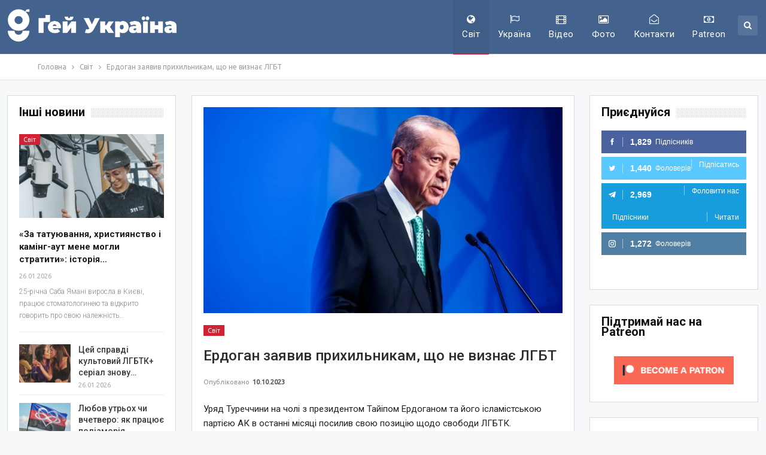

--- FILE ---
content_type: text/html; charset=UTF-8
request_url: https://gays-ua.com/world/erdogan-zayaviv-prixilnikam-shho-ne-viznaye-lgbt
body_size: 30105
content:
<!DOCTYPE html>
<!--[if IE 8]>
<html class="ie ie8"  xmlns="http://www.w3.org/1999/xhtml" prefix="" lang="uk-UA"> <![endif]-->
<!--[if IE 9]>
<html class="ie ie9"  xmlns="http://www.w3.org/1999/xhtml" prefix="" lang="uk-UA"> <![endif]-->
<!--[if gt IE 9]><!-->
<html  xmlns="http://www.w3.org/1999/xhtml" prefix="" lang="uk-UA"> <!--<![endif]-->
<head>
<meta charset="UTF-8">
<meta http-equiv="X-UA-Compatible" content="IE=edge">
<meta name="viewport" content="width=device-width, initial-scale=1.0">
<link rel="pingback" href="https://gays-ua.com/xmlrpc.php"/>
<!-- BEGIN Metadata added by the Add-Meta-Tags WordPress plugin -->
<meta name="description" content="Уряд Туреччини на чолі з президентом Тайіпом Ердоганом та його ісламістською партією АК в останні місяці посилив свою позицію щодо свободи ЛГБТК." />
<meta name="keywords" content="лгбт, лесбі, гей, бі, трансгендер, україна, світ, гомофобія, політика, туреччина" />
<meta property="og:site_name" content="Gays ua" />
<meta property="og:type" content="article" />
<meta property="og:title" content="Ердоган заявив прихильникам, що не визнає ЛГБТ" />
<meta property="og:url" content="https://gays-ua.com/world/erdogan-zayaviv-prixilnikam-shho-ne-viznaye-lgbt" />
<meta property="og:description" content="Уряд Туреччини на чолі з президентом Тайіпом Ердоганом та його ісламістською партією АК в останні місяці посилив свою позицію щодо свободи ЛГБТК." />
<meta property="og:locale" content="uk_UA" />
<meta property="og:updated_time" content="2023-10-10T13:24:54+03:00" />
<meta property="og:image" content="https://gays-ua.com/wp-content/uploads/2023/10/231009-recep-tayyip-erdogan-jm-1236-98b0fe.webp" />
<meta property="og:image:secure_url" content="https://gays-ua.com/wp-content/uploads/2023/10/231009-recep-tayyip-erdogan-jm-1236-98b0fe.webp" />
<meta property="og:image:width" content="1240" />
<meta property="og:image:height" content="827" />
<meta property="og:image:type" content="image/webp" />
<meta property="article:published_time" content="2023-10-10T21:40:22+03:00" />
<meta property="article:modified_time" content="2023-10-10T13:24:54+03:00" />
<meta property="article:author" content="https://gays-ua.com/author/admin" />
<meta property="article:publisher" content="https://www.facebook.com/gaysua" />
<meta property="article:section" content="Світ" />
<meta property="article:tag" content="лгбт" />
<meta property="article:tag" content="лесбі" />
<meta property="article:tag" content="гей" />
<meta property="article:tag" content="бі" />
<meta property="article:tag" content="трансгендер" />
<meta property="article:tag" content="україна" />
<meta property="article:tag" content="світ" />
<meta property="article:tag" content="гомофобія" />
<meta property="article:tag" content="політика" />
<meta property="article:tag" content="туреччина" />
<meta name="twitter:card" content="summary" />
<meta name="twitter:site" content="@gays_ua" />
<meta name="twitter:title" content="Ердоган заявив прихильникам, що не визнає ЛГБТ" />
<meta name="twitter:description" content="Уряд Туреччини на чолі з президентом Тайіпом Ердоганом та його ісламістською партією АК в останні місяці посилив свою позицію щодо свободи ЛГБТК." />
<meta name="twitter:image:src" content="https://gays-ua.com/wp-content/uploads/2023/10/231009-recep-tayyip-erdogan-jm-1236-98b0fe.webp" />
<meta name="twitter:image:width" content="1240" />
<meta name="twitter:image:height" content="827" />
<meta name="dcterms:title" content="Ердоган заявив прихильникам, що не визнає ЛГБТ" />
<meta name="dcterms:identifier" content="https://gays-ua.com/world/erdogan-zayaviv-prixilnikam-shho-ne-viznaye-lgbt" />
<meta name="dcterms:creator" content="admin" />
<meta name="dcterms:created" content="2023-10-10T21:40:22+03:00" />
<meta name="dcterms:available" content="2023-10-10T21:40:22+03:00" />
<meta name="dcterms:modified" content="2023-10-10T13:24:54+03:00" />
<meta name="dcterms:description" content="Уряд Туреччини на чолі з президентом Тайіпом Ердоганом та його ісламістською партією АК в останні місяці посилив свою позицію щодо свободи ЛГБТК." />
<meta name="dcterms:subject" content="лгбт" />
<meta name="dcterms:subject" content="лесбі" />
<meta name="dcterms:subject" content="гей" />
<meta name="dcterms:subject" content="бі" />
<meta name="dcterms:subject" content="трансгендер" />
<meta name="dcterms:subject" content="україна" />
<meta name="dcterms:subject" content="світ" />
<meta name="dcterms:subject" content="гомофобія" />
<meta name="dcterms:subject" content="політика" />
<meta name="dcterms:subject" content="туреччина" />
<meta name="dcterms:language" content="uk_UA" />
<meta name="dcterms:publisher" content="https://gays-ua.com/" />
<meta name="dcterms:rights" content="https://gays-ua.com/" />
<meta name="dcterms:coverage" content="World" />
<meta name="dcterms:type" content="Text" />
<meta name="dcterms:format" content="text/html" />
<meta name="dcterms:hasPart" content="https://gays-ua.com/world/erdogan-zayaviv-prixilnikam-shho-ne-viznaye-lgbt/attachment/231009-recep-tayyip-erdogan-jm-1236-98b0fe" />
<link rel="publisher" type="text/html" title="Gays ua" href="https://gays-ua.com/" />
<link rel="author" type="text/html" title="admin" href="https://gays-ua.com/author/admin" />
<!-- END Metadata added by the Add-Meta-Tags WordPress plugin -->
<title>Ердоган заявив прихильникам, що не визнає ЛГБТ | Gays ua</title>
<meta name='robots' content='max-image-preview:large' />
<style>img:is([sizes="auto" i], [sizes^="auto," i]) { contain-intrinsic-size: 3000px 1500px }</style>
<!-- Better Open Graph, Schema.org & Twitter Integration -->
<meta property="og:locale" content="uk"/>
<meta property="og:site_name" content="Gays ua"/>
<meta property="og:url" content="https://gays-ua.com/world/erdogan-zayaviv-prixilnikam-shho-ne-viznaye-lgbt"/>
<meta property="og:title" content="Ердоган заявив прихильникам, що не визнає ЛГБТ"/>
<meta property="og:image" content="https://gays-ua.com/wp-content/uploads/2023/10/231009-recep-tayyip-erdogan-jm-1236-98b0fe-1024x683.webp"/>
<meta property="article:section" content="Світ"/>
<meta property="article:tag" content="Туреччина"/>
<meta property="og:description" content="Уряд Туреччини на чолі з президентом Тайіпом Ердоганом та його ісламістською партією АК в останні місяці посилив свою позицію щодо свободи ЛГБТК.Президент Туреччини Тайіп Ердоган заявив у суботу, що він &quot;не визнає ЛГБТ&quot; і пообіцяв боротися зі &quot;збочен"/>
<meta property="og:type" content="article"/>
<meta name="twitter:card" content="summary"/>
<meta name="twitter:url" content="https://gays-ua.com/world/erdogan-zayaviv-prixilnikam-shho-ne-viznaye-lgbt"/>
<meta name="twitter:title" content="Ердоган заявив прихильникам, що не визнає ЛГБТ"/>
<meta name="twitter:description" content="Уряд Туреччини на чолі з президентом Тайіпом Ердоганом та його ісламістською партією АК в останні місяці посилив свою позицію щодо свободи ЛГБТК.Президент Туреччини Тайіп Ердоган заявив у суботу, що він &quot;не визнає ЛГБТ&quot; і пообіцяв боротися зі &quot;збочен"/>
<meta name="twitter:image" content="https://gays-ua.com/wp-content/uploads/2023/10/231009-recep-tayyip-erdogan-jm-1236-98b0fe-1024x683.webp"/>
<!-- / Better Open Graph, Schema.org & Twitter Integration. -->
<link rel='dns-prefetch' href='//fonts.googleapis.com' />
<link rel="alternate" type="application/rss+xml" title="Gays ua &raquo; стрічка" href="https://gays-ua.com/feed" />
<link rel="alternate" type="application/rss+xml" title="Gays ua &raquo; Канал коментарів" href="https://gays-ua.com/comments/feed" />
<!-- <link rel='stylesheet' id='wp-block-library-css' href='https://gays-ua.com/wp-includes/css/dist/block-library/style.min.css?ver=78b18a6f45b533eb20f3be23c3b8ccef' type='text/css' media='all' /> -->
<link rel="stylesheet" type="text/css" href="//gays-ua.com/wp-content/cache/wpfc-minified/kxfocpq4/4av08.css" media="all"/>
<style id='classic-theme-styles-inline-css' type='text/css'>
/*! This file is auto-generated */
.wp-block-button__link{color:#fff;background-color:#32373c;border-radius:9999px;box-shadow:none;text-decoration:none;padding:calc(.667em + 2px) calc(1.333em + 2px);font-size:1.125em}.wp-block-file__button{background:#32373c;color:#fff;text-decoration:none}
</style>
<style id='global-styles-inline-css' type='text/css'>
:root{--wp--preset--aspect-ratio--square: 1;--wp--preset--aspect-ratio--4-3: 4/3;--wp--preset--aspect-ratio--3-4: 3/4;--wp--preset--aspect-ratio--3-2: 3/2;--wp--preset--aspect-ratio--2-3: 2/3;--wp--preset--aspect-ratio--16-9: 16/9;--wp--preset--aspect-ratio--9-16: 9/16;--wp--preset--color--black: #000000;--wp--preset--color--cyan-bluish-gray: #abb8c3;--wp--preset--color--white: #ffffff;--wp--preset--color--pale-pink: #f78da7;--wp--preset--color--vivid-red: #cf2e2e;--wp--preset--color--luminous-vivid-orange: #ff6900;--wp--preset--color--luminous-vivid-amber: #fcb900;--wp--preset--color--light-green-cyan: #7bdcb5;--wp--preset--color--vivid-green-cyan: #00d084;--wp--preset--color--pale-cyan-blue: #8ed1fc;--wp--preset--color--vivid-cyan-blue: #0693e3;--wp--preset--color--vivid-purple: #9b51e0;--wp--preset--gradient--vivid-cyan-blue-to-vivid-purple: linear-gradient(135deg,rgba(6,147,227,1) 0%,rgb(155,81,224) 100%);--wp--preset--gradient--light-green-cyan-to-vivid-green-cyan: linear-gradient(135deg,rgb(122,220,180) 0%,rgb(0,208,130) 100%);--wp--preset--gradient--luminous-vivid-amber-to-luminous-vivid-orange: linear-gradient(135deg,rgba(252,185,0,1) 0%,rgba(255,105,0,1) 100%);--wp--preset--gradient--luminous-vivid-orange-to-vivid-red: linear-gradient(135deg,rgba(255,105,0,1) 0%,rgb(207,46,46) 100%);--wp--preset--gradient--very-light-gray-to-cyan-bluish-gray: linear-gradient(135deg,rgb(238,238,238) 0%,rgb(169,184,195) 100%);--wp--preset--gradient--cool-to-warm-spectrum: linear-gradient(135deg,rgb(74,234,220) 0%,rgb(151,120,209) 20%,rgb(207,42,186) 40%,rgb(238,44,130) 60%,rgb(251,105,98) 80%,rgb(254,248,76) 100%);--wp--preset--gradient--blush-light-purple: linear-gradient(135deg,rgb(255,206,236) 0%,rgb(152,150,240) 100%);--wp--preset--gradient--blush-bordeaux: linear-gradient(135deg,rgb(254,205,165) 0%,rgb(254,45,45) 50%,rgb(107,0,62) 100%);--wp--preset--gradient--luminous-dusk: linear-gradient(135deg,rgb(255,203,112) 0%,rgb(199,81,192) 50%,rgb(65,88,208) 100%);--wp--preset--gradient--pale-ocean: linear-gradient(135deg,rgb(255,245,203) 0%,rgb(182,227,212) 50%,rgb(51,167,181) 100%);--wp--preset--gradient--electric-grass: linear-gradient(135deg,rgb(202,248,128) 0%,rgb(113,206,126) 100%);--wp--preset--gradient--midnight: linear-gradient(135deg,rgb(2,3,129) 0%,rgb(40,116,252) 100%);--wp--preset--font-size--small: 13px;--wp--preset--font-size--medium: 20px;--wp--preset--font-size--large: 36px;--wp--preset--font-size--x-large: 42px;--wp--preset--spacing--20: 0.44rem;--wp--preset--spacing--30: 0.67rem;--wp--preset--spacing--40: 1rem;--wp--preset--spacing--50: 1.5rem;--wp--preset--spacing--60: 2.25rem;--wp--preset--spacing--70: 3.38rem;--wp--preset--spacing--80: 5.06rem;--wp--preset--shadow--natural: 6px 6px 9px rgba(0, 0, 0, 0.2);--wp--preset--shadow--deep: 12px 12px 50px rgba(0, 0, 0, 0.4);--wp--preset--shadow--sharp: 6px 6px 0px rgba(0, 0, 0, 0.2);--wp--preset--shadow--outlined: 6px 6px 0px -3px rgba(255, 255, 255, 1), 6px 6px rgba(0, 0, 0, 1);--wp--preset--shadow--crisp: 6px 6px 0px rgba(0, 0, 0, 1);}:where(.is-layout-flex){gap: 0.5em;}:where(.is-layout-grid){gap: 0.5em;}body .is-layout-flex{display: flex;}.is-layout-flex{flex-wrap: wrap;align-items: center;}.is-layout-flex > :is(*, div){margin: 0;}body .is-layout-grid{display: grid;}.is-layout-grid > :is(*, div){margin: 0;}:where(.wp-block-columns.is-layout-flex){gap: 2em;}:where(.wp-block-columns.is-layout-grid){gap: 2em;}:where(.wp-block-post-template.is-layout-flex){gap: 1.25em;}:where(.wp-block-post-template.is-layout-grid){gap: 1.25em;}.has-black-color{color: var(--wp--preset--color--black) !important;}.has-cyan-bluish-gray-color{color: var(--wp--preset--color--cyan-bluish-gray) !important;}.has-white-color{color: var(--wp--preset--color--white) !important;}.has-pale-pink-color{color: var(--wp--preset--color--pale-pink) !important;}.has-vivid-red-color{color: var(--wp--preset--color--vivid-red) !important;}.has-luminous-vivid-orange-color{color: var(--wp--preset--color--luminous-vivid-orange) !important;}.has-luminous-vivid-amber-color{color: var(--wp--preset--color--luminous-vivid-amber) !important;}.has-light-green-cyan-color{color: var(--wp--preset--color--light-green-cyan) !important;}.has-vivid-green-cyan-color{color: var(--wp--preset--color--vivid-green-cyan) !important;}.has-pale-cyan-blue-color{color: var(--wp--preset--color--pale-cyan-blue) !important;}.has-vivid-cyan-blue-color{color: var(--wp--preset--color--vivid-cyan-blue) !important;}.has-vivid-purple-color{color: var(--wp--preset--color--vivid-purple) !important;}.has-black-background-color{background-color: var(--wp--preset--color--black) !important;}.has-cyan-bluish-gray-background-color{background-color: var(--wp--preset--color--cyan-bluish-gray) !important;}.has-white-background-color{background-color: var(--wp--preset--color--white) !important;}.has-pale-pink-background-color{background-color: var(--wp--preset--color--pale-pink) !important;}.has-vivid-red-background-color{background-color: var(--wp--preset--color--vivid-red) !important;}.has-luminous-vivid-orange-background-color{background-color: var(--wp--preset--color--luminous-vivid-orange) !important;}.has-luminous-vivid-amber-background-color{background-color: var(--wp--preset--color--luminous-vivid-amber) !important;}.has-light-green-cyan-background-color{background-color: var(--wp--preset--color--light-green-cyan) !important;}.has-vivid-green-cyan-background-color{background-color: var(--wp--preset--color--vivid-green-cyan) !important;}.has-pale-cyan-blue-background-color{background-color: var(--wp--preset--color--pale-cyan-blue) !important;}.has-vivid-cyan-blue-background-color{background-color: var(--wp--preset--color--vivid-cyan-blue) !important;}.has-vivid-purple-background-color{background-color: var(--wp--preset--color--vivid-purple) !important;}.has-black-border-color{border-color: var(--wp--preset--color--black) !important;}.has-cyan-bluish-gray-border-color{border-color: var(--wp--preset--color--cyan-bluish-gray) !important;}.has-white-border-color{border-color: var(--wp--preset--color--white) !important;}.has-pale-pink-border-color{border-color: var(--wp--preset--color--pale-pink) !important;}.has-vivid-red-border-color{border-color: var(--wp--preset--color--vivid-red) !important;}.has-luminous-vivid-orange-border-color{border-color: var(--wp--preset--color--luminous-vivid-orange) !important;}.has-luminous-vivid-amber-border-color{border-color: var(--wp--preset--color--luminous-vivid-amber) !important;}.has-light-green-cyan-border-color{border-color: var(--wp--preset--color--light-green-cyan) !important;}.has-vivid-green-cyan-border-color{border-color: var(--wp--preset--color--vivid-green-cyan) !important;}.has-pale-cyan-blue-border-color{border-color: var(--wp--preset--color--pale-cyan-blue) !important;}.has-vivid-cyan-blue-border-color{border-color: var(--wp--preset--color--vivid-cyan-blue) !important;}.has-vivid-purple-border-color{border-color: var(--wp--preset--color--vivid-purple) !important;}.has-vivid-cyan-blue-to-vivid-purple-gradient-background{background: var(--wp--preset--gradient--vivid-cyan-blue-to-vivid-purple) !important;}.has-light-green-cyan-to-vivid-green-cyan-gradient-background{background: var(--wp--preset--gradient--light-green-cyan-to-vivid-green-cyan) !important;}.has-luminous-vivid-amber-to-luminous-vivid-orange-gradient-background{background: var(--wp--preset--gradient--luminous-vivid-amber-to-luminous-vivid-orange) !important;}.has-luminous-vivid-orange-to-vivid-red-gradient-background{background: var(--wp--preset--gradient--luminous-vivid-orange-to-vivid-red) !important;}.has-very-light-gray-to-cyan-bluish-gray-gradient-background{background: var(--wp--preset--gradient--very-light-gray-to-cyan-bluish-gray) !important;}.has-cool-to-warm-spectrum-gradient-background{background: var(--wp--preset--gradient--cool-to-warm-spectrum) !important;}.has-blush-light-purple-gradient-background{background: var(--wp--preset--gradient--blush-light-purple) !important;}.has-blush-bordeaux-gradient-background{background: var(--wp--preset--gradient--blush-bordeaux) !important;}.has-luminous-dusk-gradient-background{background: var(--wp--preset--gradient--luminous-dusk) !important;}.has-pale-ocean-gradient-background{background: var(--wp--preset--gradient--pale-ocean) !important;}.has-electric-grass-gradient-background{background: var(--wp--preset--gradient--electric-grass) !important;}.has-midnight-gradient-background{background: var(--wp--preset--gradient--midnight) !important;}.has-small-font-size{font-size: var(--wp--preset--font-size--small) !important;}.has-medium-font-size{font-size: var(--wp--preset--font-size--medium) !important;}.has-large-font-size{font-size: var(--wp--preset--font-size--large) !important;}.has-x-large-font-size{font-size: var(--wp--preset--font-size--x-large) !important;}
:where(.wp-block-post-template.is-layout-flex){gap: 1.25em;}:where(.wp-block-post-template.is-layout-grid){gap: 1.25em;}
:where(.wp-block-columns.is-layout-flex){gap: 2em;}:where(.wp-block-columns.is-layout-grid){gap: 2em;}
:root :where(.wp-block-pullquote){font-size: 1.5em;line-height: 1.6;}
</style>
<!-- <link rel='stylesheet' id='heateor_sss_frontend_css-css' href='https://gays-ua.com/wp-content/plugins/sassy-social-share/public/css/sassy-social-share-public.css?ver=3.3.76' type='text/css' media='all' /> -->
<link rel="stylesheet" type="text/css" href="//gays-ua.com/wp-content/cache/wpfc-minified/8aqufdud/4av08.css" media="all"/>
<style id='heateor_sss_frontend_css-inline-css' type='text/css'>
.heateor_sss_button_instagram span.heateor_sss_svg,a.heateor_sss_instagram span.heateor_sss_svg{background:radial-gradient(circle at 30% 107%,#fdf497 0,#fdf497 5%,#fd5949 45%,#d6249f 60%,#285aeb 90%)}.heateor_sss_horizontal_sharing .heateor_sss_svg,.heateor_sss_standard_follow_icons_container .heateor_sss_svg{color:#fff;border-width:0px;border-style:solid;border-color:transparent}.heateor_sss_horizontal_sharing .heateorSssTCBackground{color:#666}.heateor_sss_horizontal_sharing span.heateor_sss_svg:hover,.heateor_sss_standard_follow_icons_container span.heateor_sss_svg:hover{border-color:transparent;}.heateor_sss_vertical_sharing span.heateor_sss_svg,.heateor_sss_floating_follow_icons_container span.heateor_sss_svg{color:#fff;border-width:0px;border-style:solid;border-color:transparent;}.heateor_sss_vertical_sharing .heateorSssTCBackground{color:#666;}.heateor_sss_vertical_sharing span.heateor_sss_svg:hover,.heateor_sss_floating_follow_icons_container span.heateor_sss_svg:hover{border-color:transparent;}@media screen and (max-width:783px) {.heateor_sss_vertical_sharing{display:none!important}}
</style>
<!-- <link rel='stylesheet' id='cb_p6-css-main-css' href='https://gays-ua.com/wp-content/plugins/patron-button-and-widgets-by-codebard/plugin/templates/default/style.css?ver=78b18a6f45b533eb20f3be23c3b8ccef' type='text/css' media='all' /> -->
<link rel="stylesheet" type="text/css" href="//gays-ua.com/wp-content/cache/wpfc-minified/7l2y6dgk/4av08.css" media="all"/>
<link rel='stylesheet' id='better-framework-main-fonts-css' href='https://fonts.googleapis.com/css?family=Roboto:500,400,300,400italic,700&#038;display=swap' type='text/css' media='all' />
<link rel='stylesheet' id='better-framework-font-1-css' href='https://fonts.googleapis.com/css?family=Ubuntu:400&#038;subset=cyrillic&#038;display=swap' type='text/css' media='all' />
<script src='//gays-ua.com/wp-content/cache/wpfc-minified/7xvf2qda/4av08.js' type="text/javascript"></script>
<!-- <script type="text/javascript" src="https://gays-ua.com/wp-includes/js/jquery/jquery.min.js?ver=3.7.1" id="jquery-core-js"></script> -->
<!-- <script type="text/javascript" src="https://gays-ua.com/wp-includes/js/jquery/jquery-migrate.min.js?ver=3.4.1" id="jquery-migrate-js"></script> -->
<!--[if lt IE 9]>
<script type="text/javascript" src="https://gays-ua.com/wp-content/themes/publisher/includes/libs/better-framework/assets/js/html5shiv.min.js?ver=3.15.0" id="bf-html5shiv-js"></script>
<![endif]-->
<!--[if lt IE 9]>
<script type="text/javascript" src="https://gays-ua.com/wp-content/themes/publisher/includes/libs/better-framework/assets/js/respond.min.js?ver=3.15.0" id="bf-respond-js"></script>
<![endif]-->
<link rel="https://api.w.org/" href="https://gays-ua.com/wp-json/" /><link rel="alternate" title="JSON" type="application/json" href="https://gays-ua.com/wp-json/wp/v2/posts/81845" /><link rel="EditURI" type="application/rsd+xml" title="RSD" href="https://gays-ua.com/xmlrpc.php?rsd" />
<link rel="canonical" href="https://gays-ua.com/world/erdogan-zayaviv-prixilnikam-shho-ne-viznaye-lgbt" />
<link rel='shortlink' href='https://gays-ua.com/?p=81845' />
<link rel="alternate" title="oEmbed (JSON)" type="application/json+oembed" href="https://gays-ua.com/wp-json/oembed/1.0/embed?url=https%3A%2F%2Fgays-ua.com%2Fworld%2Ferdogan-zayaviv-prixilnikam-shho-ne-viznaye-lgbt" />
<link rel="alternate" title="oEmbed (XML)" type="text/xml+oembed" href="https://gays-ua.com/wp-json/oembed/1.0/embed?url=https%3A%2F%2Fgays-ua.com%2Fworld%2Ferdogan-zayaviv-prixilnikam-shho-ne-viznaye-lgbt&#038;format=xml" />
<meta name="generator" content="Powered by WPBakery Page Builder - drag and drop page builder for WordPress."/>
<script type="application/ld+json">{
"@context": "http://schema.org/",
"@type": "Organization",
"@id": "#organization",
"logo": {
"@type": "ImageObject",
"url": "https://gays-ua.com/wp-content/uploads/2023/08/gay-ukraine-logo-UA-white.png"
},
"url": "https://gays-ua.com/",
"name": "Gays ua",
"description": "\u041d\u043e\u0432\u0438\u043d\u0438 \u041b\u0413\u0411\u0422 \u0437 \u0423\u043a\u0440\u0430\u0457\u043d\u0438 \u0442\u0430 \u0432\u0441\u044c\u043e\u0433\u043e \u0441\u0432\u0456\u0442\u0443"
}</script>
<script type="application/ld+json">{
"@context": "http://schema.org/",
"@type": "WebSite",
"name": "Gays ua",
"alternateName": "\u041d\u043e\u0432\u0438\u043d\u0438 \u041b\u0413\u0411\u0422 \u0437 \u0423\u043a\u0440\u0430\u0457\u043d\u0438 \u0442\u0430 \u0432\u0441\u044c\u043e\u0433\u043e \u0441\u0432\u0456\u0442\u0443",
"url": "https://gays-ua.com/"
}</script>
<script type="application/ld+json">{
"@context": "http://schema.org/",
"@type": "NewsArticle",
"headline": "\u0415\u0440\u0434\u043e\u0433\u0430\u043d \u0437\u0430\u044f\u0432\u0438\u0432 \u043f\u0440\u0438\u0445\u0438\u043b\u044c\u043d\u0438\u043a\u0430\u043c, \u0449\u043e \u043d\u0435 \u0432\u0438\u0437\u043d\u0430\u0454 \u041b\u0413\u0411\u0422",
"description": "\u0423\u0440\u044f\u0434 \u0422\u0443\u0440\u0435\u0447\u0447\u0438\u043d\u0438 \u043d\u0430 \u0447\u043e\u043b\u0456 \u0437 \u043f\u0440\u0435\u0437\u0438\u0434\u0435\u043d\u0442\u043e\u043c \u0422\u0430\u0439\u0456\u043f\u043e\u043c \u0415\u0440\u0434\u043e\u0433\u0430\u043d\u043e\u043c \u0442\u0430 \u0439\u043e\u0433\u043e \u0456\u0441\u043b\u0430\u043c\u0456\u0441\u0442\u0441\u044c\u043a\u043e\u044e \u043f\u0430\u0440\u0442\u0456\u0454\u044e \u0410\u041a \u0432 \u043e\u0441\u0442\u0430\u043d\u043d\u0456 \u043c\u0456\u0441\u044f\u0446\u0456 \u043f\u043e\u0441\u0438\u043b\u0438\u0432 \u0441\u0432\u043e\u044e \u043f\u043e\u0437\u0438\u0446\u0456\u044e \u0449\u043e\u0434\u043e \u0441\u0432\u043e\u0431\u043e\u0434\u0438 \u041b\u0413\u0411\u0422\u041a.\u041f\u0440\u0435\u0437\u0438\u0434\u0435\u043d\u0442 \u0422\u0443\u0440\u0435\u0447\u0447\u0438\u043d\u0438 \u0422\u0430\u0439\u0456\u043f \u0415\u0440\u0434\u043e\u0433\u0430\u043d \u0437\u0430\u044f\u0432\u0438\u0432 \u0443 \u0441\u0443\u0431\u043e\u0442\u0443, \u0449\u043e \u0432\u0456\u043d \"\u043d\u0435 \u0432\u0438\u0437\u043d\u0430\u0454 \u041b\u0413\u0411\u0422\" \u0456 \u043f\u043e\u043e\u0431\u0456\u0446\u044f\u0432 \u0431\u043e\u0440\u043e\u0442\u0438\u0441\u044f \u0437\u0456 \"\u0437\u0431\u043e\u0447\u0435\u043d",
"datePublished": "2023-10-10",
"dateModified": "2023-10-10",
"author": {
"@type": "Person",
"@id": "#person-admin",
"name": "admin"
},
"image": "https://gays-ua.com/wp-content/uploads/2023/10/231009-recep-tayyip-erdogan-jm-1236-98b0fe.webp",
"interactionStatistic": [
{
"@type": "InteractionCounter",
"interactionType": "http://schema.org/CommentAction",
"userInteractionCount": "0"
}
],
"publisher": {
"@id": "#organization"
},
"mainEntityOfPage": "https://gays-ua.com/world/erdogan-zayaviv-prixilnikam-shho-ne-viznaye-lgbt"
}</script>
<!-- <link rel='stylesheet' id='bf-minifed-css-1' href='https://gays-ua.com/wp-content/bs-booster-cache/fb2e439e17a560183d222ea1446cbd5c.css' type='text/css' media='all' /> -->
<!-- <link rel='stylesheet' id='7.11.0-1769762652' href='https://gays-ua.com/wp-content/bs-booster-cache/f654fc9d2e085fa30523ca92571fe243.css' type='text/css' media='all' /> -->
<link rel="stylesheet" type="text/css" href="//gays-ua.com/wp-content/cache/wpfc-minified/86ag8yxm/dx2yv.css" media="all"/>
<link rel="icon" href="https://gays-ua.com/wp-content/uploads/2023/08/cropped-gay-ukraine-sq-32x32.png" sizes="32x32" />
<link rel="icon" href="https://gays-ua.com/wp-content/uploads/2023/08/cropped-gay-ukraine-sq-192x192.png" sizes="192x192" />
<link rel="apple-touch-icon" href="https://gays-ua.com/wp-content/uploads/2023/08/cropped-gay-ukraine-sq-180x180.png" />
<meta name="msapplication-TileImage" content="https://gays-ua.com/wp-content/uploads/2023/08/cropped-gay-ukraine-sq-270x270.png" />
<!-- BetterFramework Head Inline CSS -->
<style>
.post-meta .post-author, .post-meta .comments, .post-meta .views, .post-meta .share {
display:none !important;
}
.fluid-width-video-wrapper{padding-top:400px!important;}
</style>
<!-- /BetterFramework Head Inline CSS-->
<noscript><style> .wpb_animate_when_almost_visible { opacity: 1; }</style></noscript>	</head>
<body data-rsssl=1 class="wp-singular post-template-default single single-post postid-81845 single-format-standard wp-theme-publisher bs-theme bs-publisher bs-publisher-top-news active-light-box ltr close-rh page-layout-3-col page-layout-3-col-4 full-width active-sticky-sidebar main-menu-sticky-smart main-menu-out-full-width active-ajax-search infinity-related-post single-prim-cat-4 single-cat-4  wpb-js-composer js-comp-ver-6.7.0 vc_responsive bs-ll-a" dir="ltr">
<header id="header" class="site-header header-style-6 full-width" itemscope="itemscope" itemtype="https://schema.org/WPHeader">
<div class="content-wrap">
<div class="container">
<div class="header-inner clearfix">
<div id="site-branding" class="site-branding">
<p  id="site-title" class="logo h1 img-logo">
<a href="https://gays-ua.com/" itemprop="url" rel="home">
<img id="site-logo" src="https://gays-ua.com/wp-content/uploads/2023/08/gay-ukraine-logo-UA-white.png"
alt="Gays UA"  />
<span class="site-title">Gays UA - Новини ЛГБТ з України та всього світу</span>
</a>
</p>
</div><!-- .site-branding -->
<nav id="menu-main" class="menu main-menu-container  show-search-item menu-actions-btn-width-1" role="navigation" itemscope="itemscope" itemtype="https://schema.org/SiteNavigationElement">
<div class="menu-action-buttons width-1">
<div class="search-container close">
<span class="search-handler"><i class="fa fa-search"></i></span>
<div class="search-box clearfix">
<form role="search" method="get" class="search-form clearfix" action="https://gays-ua.com">
<input type="search" class="search-field"
placeholder="Пошук..."
value="" name="s"
title="Шукати:"
autocomplete="off">
<input type="submit" class="search-submit" value="Пошук">
</form><!-- .search-form -->
</div>
</div>
</div>
<ul id="main-navigation" class="main-menu menu bsm-pure clearfix">
<li id="menu-item-17" class="menu-have-icon menu-icon-type-fontawesome menu-item menu-item-type-taxonomy menu-item-object-category current-post-ancestor current-menu-parent current-post-parent menu-term-4 better-anim-fade menu-item-17"><a href="https://gays-ua.com/category/world"><i class="bf-icon  fa fa-globe"></i>Світ</a></li>
<li id="menu-item-19" class="menu-have-icon menu-icon-type-fontawesome menu-item menu-item-type-taxonomy menu-item-object-category menu-term-2 better-anim-fade menu-item-19"><a href="https://gays-ua.com/category/ukraine"><i class="bf-icon  fa fa-flag-o"></i>Україна</a></li>
<li id="menu-item-68" class="menu-have-icon menu-icon-type-fontawesome menu-item menu-item-type-taxonomy menu-item-object-category menu-term-17 better-anim-fade menu-item-68"><a href="https://gays-ua.com/category/video"><i class="bf-icon  fa fa-film"></i>Відео</a></li>
<li id="menu-item-69" class="menu-have-icon menu-icon-type-fontawesome menu-item menu-item-type-taxonomy menu-item-object-category menu-term-31 better-anim-fade menu-item-69"><a href="https://gays-ua.com/category/photo"><i class="bf-icon  fa fa-picture-o"></i>Фото</a></li>
<li id="menu-item-10034" class="menu-have-icon menu-icon-type-fontawesome menu-item menu-item-type-post_type menu-item-object-page better-anim-fade menu-item-10034"><a href="https://gays-ua.com/kontakty"><i class="bf-icon  fa fa-envelope-open-o"></i>Контакти</a></li>
<li id="menu-item-74851" class="menu-have-icon menu-icon-type-fontawesome menu-item menu-item-type-custom menu-item-object-custom better-anim-fade menu-item-74851"><a href="https://www.patreon.com/lgbtiq_ua"><i class="bf-icon  fa fa-money"></i>Patreon</a></li>
</ul><!-- #main-navigation -->
</nav><!-- .main-menu-container -->
</div>
</div>
</div>
</header><!-- .site-header -->
<div class="rh-header clearfix dark deferred-block-exclude">
<div class="rh-container clearfix">
<div class="menu-container close">
<span class="menu-handler"><span class="lines"></span></span>
</div><!-- .menu-container -->
<div class="logo-container rh-img-logo">
<a href="https://gays-ua.com/" itemprop="url" rel="home">
<img src="https://gays-ua.com/wp-content/uploads/2023/08/gay-ukraine-logo-UA-white.png"
alt="Gays ua"  />				</a>
</div><!-- .logo-container -->
</div><!-- .rh-container -->
</div><!-- .rh-header -->
<div class="main-wrap content-main-wrap">
<nav role="navigation" aria-label="Breadcrumbs" class="bf-breadcrumb clearfix bc-top-style"><div class="container bf-breadcrumb-container"><ul class="bf-breadcrumb-items" itemscope itemtype="http://schema.org/BreadcrumbList"><meta name="numberOfItems" content="3" /><meta name="itemListOrder" content="Ascending" /><li itemprop="itemListElement" itemscope itemtype="http://schema.org/ListItem" class="bf-breadcrumb-item bf-breadcrumb-begin"><a itemprop="item" href="https://gays-ua.com" rel="home"><span itemprop="name">Головна</span></a><meta itemprop="position" content="1" /></li><li itemprop="itemListElement" itemscope itemtype="http://schema.org/ListItem" class="bf-breadcrumb-item"><a itemprop="item" href="https://gays-ua.com/category/world" ><span itemprop="name">Світ</span></a><meta itemprop="position" content="2" /></li><li itemprop="itemListElement" itemscope itemtype="http://schema.org/ListItem" class="bf-breadcrumb-item bf-breadcrumb-end"><span itemprop="name">Ердоган заявив прихильникам, що не визнає ЛГБТ</span><meta itemprop="item" content="https://gays-ua.com/world/erdogan-zayaviv-prixilnikam-shho-ne-viznaye-lgbt"/><meta itemprop="position" content="3" /></li></ul></div></nav><div class="content-wrap">
<main id="content" class="content-container">
<div class="container layout-3-col layout-3-col-4 container layout-bc-before post-template-10">
<div class="row main-section">
<div class="col-sm-7 content-column">
<div class="single-container">
<article id="post-81845" class="post-81845 post type-post status-publish format-standard has-post-thumbnail  category-world tag-gomofobiya tag-polityka tag-turechchina single-post-content">
<div class="single-featured"><a class="post-thumbnail open-lightbox" href="https://gays-ua.com/wp-content/uploads/2023/10/231009-recep-tayyip-erdogan-jm-1236-98b0fe.webp"><img  width="750" height="430" alt="" data-src="https://gays-ua.com/wp-content/uploads/2023/10/231009-recep-tayyip-erdogan-jm-1236-98b0fe-750x430.webp">											</a>
</div>
<div class="post-header-inner">
<div class="post-header-title">
<div class="term-badges floated"><span class="term-badge term-4"><a href="https://gays-ua.com/category/world">Світ</a></span></div>											<h1 class="single-post-title">
<span class="post-title" itemprop="headline">Ердоган заявив прихильникам, що не визнає ЛГБТ</span>
</h1>
<div class="post-meta single-post-meta">
<span class="time"><time class="post-published updated"
datetime="2023-10-10T13:24:54+03:00">Опубліковано <b>10.10.2023</b></time></span>
</div>
</div>
</div>
<div class="entry-content clearfix single-post-content">
<!-- BEGIN Schema.org microdata added by the Add-Meta-Tags WordPress plugin -->
<!-- Scope BEGIN: Article -->
<div itemscope itemtype="http://schema.org/Article">
<!-- Scope BEGIN: Organization -->
<span itemprop="publisher" itemscope itemtype="http://schema.org/Organization">
<meta itemprop="name" content="Gays ua" />
<meta itemprop="description" content="ЛГБТ новини з України та всього світу, LGBT news from the Ukraine and around the world, гей Украина, гей Україна" />
<!-- Scope BEGIN: ImageObject -->
<span itemprop="logo" itemscope itemtype="http://schema.org/ImageObject">
<meta itemprop="name" content="Gays ua logo" />
<meta itemprop="text" content="Gays ua logo" />
<meta itemprop="name" content="gay-ukraine-logo-UA-block-black-sq" />
<meta itemprop="url" content="https://gays-ua.com/wp-content/uploads/2023/11/gay-ukraine-logo-UA-block-black-sq.png" />
<meta itemprop="sameAs" content="https://gays-ua.com/gay-ukraine-logo-ua-block-black-sq-2" />
<meta itemprop="thumbnailUrl" content="https://gays-ua.com/wp-content/uploads/2023/11/gay-ukraine-logo-UA-block-black-sq-150x150.png" />
<meta itemprop="contentUrl" content="https://gays-ua.com/wp-content/uploads/2023/11/gay-ukraine-logo-UA-block-black-sq.png" />
<meta itemprop="width" content="1200" />
<meta itemprop="height" content="1200" />
<meta itemprop="encodingFormat" content="image/png" />
</span> <!-- Scope END: ImageObject -->
<meta itemprop="url" content="https://gays-ua.com/" />
<meta itemprop="sameAs" content="https://www.facebook.com/gaysua" />
<meta itemprop="sameAs" content="https://twitter.com/gays_ua" />
</span> <!-- Scope END: Organization -->
<!-- Scope BEGIN: Person -->
<span itemprop="author" itemscope itemtype="http://schema.org/Person">
<meta itemprop="name" content="admin" />
<!-- Scope BEGIN: ImageObject -->
<span itemprop="image" itemscope itemtype="http://schema.org/ImageObject">
<meta itemprop="url" content="https://secure.gravatar.com/avatar/36b8647e534cdecbec51061da617178fc8790def3754736c25c06f743cd16599?s=128&#038;d=wavatar&#038;r=g" />
<meta itemprop="contentUrl" content="https://secure.gravatar.com/avatar/36b8647e534cdecbec51061da617178fc8790def3754736c25c06f743cd16599?s=128&#038;d=wavatar&#038;r=g" />
<meta itemprop="width" content="128" />
<meta itemprop="height" content="128" />
</span> <!-- Scope END: ImageObject -->
<meta itemprop="url" content="https://gays-ua.com/author/admin" />
</span> <!-- Scope END: Person -->
<meta itemprop="url" content="https://gays-ua.com/world/erdogan-zayaviv-prixilnikam-shho-ne-viznaye-lgbt" />
<meta itemprop="mainEntityOfPage" content="https://gays-ua.com/world/erdogan-zayaviv-prixilnikam-shho-ne-viznaye-lgbt" />
<meta itemprop="datePublished" content="2023-10-10T21:40:22+03:00" />
<meta itemprop="dateModified" content="2023-10-10T13:24:54+03:00" />
<meta itemprop="copyrightYear" content="2023" />
<meta itemprop="inLanguage" content="uk_UA" />
<meta itemprop="name" content="Ердоган заявив прихильникам, що не визнає ЛГБТ" />
<meta itemprop="headline" content="Ердоган заявив прихильникам, що не визнає ЛГБТ" />
<meta itemprop="description" content="Уряд Туреччини на чолі з президентом Тайіпом Ердоганом та його ісламістською партією АК в останні місяці посилив свою позицію щодо свободи ЛГБТК." />
<meta itemprop="articleSection" content="Світ" />
<meta itemprop="keywords" content="лгбт, лесбі, гей, бі, трансгендер, україна, світ, гомофобія, політика, туреччина" />
<meta itemprop="thumbnailUrl" content="https://gays-ua.com/wp-content/uploads/2023/10/231009-recep-tayyip-erdogan-jm-1236-98b0fe-150x150.webp" />
<!-- Scope BEGIN: ImageObject -->
<span itemprop="image" itemscope itemtype="http://schema.org/ImageObject">
<meta itemprop="name" content="231009-recep-tayyip-erdogan-jm-1236-98b0fe" />
<meta itemprop="url" content="https://gays-ua.com/wp-content/uploads/2023/10/231009-recep-tayyip-erdogan-jm-1236-98b0fe.webp" />
<meta itemprop="sameAs" content="https://gays-ua.com/world/erdogan-zayaviv-prixilnikam-shho-ne-viznaye-lgbt/attachment/231009-recep-tayyip-erdogan-jm-1236-98b0fe" />
<meta itemprop="thumbnailUrl" content="https://gays-ua.com/wp-content/uploads/2023/10/231009-recep-tayyip-erdogan-jm-1236-98b0fe-150x150.webp" />
<meta itemprop="contentUrl" content="https://gays-ua.com/wp-content/uploads/2023/10/231009-recep-tayyip-erdogan-jm-1236-98b0fe.webp" />
<meta itemprop="width" content="1240" />
<meta itemprop="height" content="827" />
<meta itemprop="encodingFormat" content="image/webp" />
</span> <!-- Scope END: ImageObject -->
<div itemprop="articleBody">
<p>Уряд Туреччини на чолі з президентом Тайіпом Ердоганом та його ісламістською партією АК в останні місяці посилив свою позицію щодо свободи ЛГБТК.</p>
<p><span id="more-81845"></span></p>
<p>Президент Туреччини Тайіп Ердоган заявив у суботу, що він &#8220;не визнає ЛГБТ&#8221; і пообіцяв боротися зі &#8220;збоченими&#8221; тенденціями, які, за його словами, спрямовані на знищення інституту сім&#8217;ї в країні.</p>
<p>Уряд Туреччини, очолюваний Ердоганом і його ісламістською партією АК, в останні місяці посилив свою позицію щодо свобод ЛГБТК, особливо під час передвиборчої кампанії на виборах у травні цього року.</p>
<p>Гомосексуальність не є злочином у Туреччині, але ворожість до неї широко поширена, а поліцейські репресії проти прайдів з роками стають все жорсткішими.</p>
<div class="blmqxvefyu blmqxvefyu-post-middle blmqxvefyu-float-center blmqxvefyu-align-center blmqxvefyu-column-1 blmqxvefyu-clearfix no-bg-box-model"><div id="blmqxvefyu-57581-1768893939" class="blmqxvefyu-container blmqxvefyu-type-code " itemscope="" itemtype="https://schema.org/WPAdBlock" data-adid="57581" data-type="code"><div id="blmqxvefyu-57581-1768893939-place"></div><script src="//pagead2.googlesyndication.com/pagead/js/adsbygoogle.js"></script><script type="text/javascript">var betterads_screen_width = document.body.clientWidth;betterads_el = document.getElementById('blmqxvefyu-57581-1768893939');             if (betterads_el.getBoundingClientRect().width) {     betterads_el_width_raw = betterads_el_width = betterads_el.getBoundingClientRect().width;    } else {     betterads_el_width_raw = betterads_el_width = betterads_el.offsetWidth;    }        var size = ["125", "125"];    if ( betterads_el_width >= 728 )      betterads_el_width = ["728", "90"];    else if ( betterads_el_width >= 468 )     betterads_el_width = ["468", "60"];    else if ( betterads_el_width >= 336 )     betterads_el_width = ["336", "280"];    else if ( betterads_el_width >= 300 )     betterads_el_width = ["300", "250"];    else if ( betterads_el_width >= 250 )     betterads_el_width = ["250", "250"];    else if ( betterads_el_width >= 200 )     betterads_el_width = ["200", "200"];    else if ( betterads_el_width >= 180 )     betterads_el_width = ["180", "150"]; if ( betterads_screen_width >= 1140 ) { document.getElementById('blmqxvefyu-57581-1768893939-place').innerHTML = '<ins class="adsbygoogle" style="display:block;"  data-ad-client="ca-pub-1401743151529172"  data-ad-slot="9360697773"  data-full-width-responsive="true"  data-ad-format="auto" ></ins>';         (adsbygoogle = window.adsbygoogle || []).push({});}else if ( betterads_screen_width >= 1019  && betterads_screen_width < 1140 ) { document.getElementById('blmqxvefyu-57581-1768893939-place').innerHTML = '<ins class="adsbygoogle" style="display:block;"  data-ad-client="ca-pub-1401743151529172"  data-ad-slot="9360697773"  data-full-width-responsive="true"  data-ad-format="auto" ></ins>';         (adsbygoogle = window.adsbygoogle || []).push({});}else if ( betterads_screen_width >= 768  && betterads_screen_width < 1019 ) { document.getElementById('blmqxvefyu-57581-1768893939-place').innerHTML = '<ins class="adsbygoogle" style="display:block;"  data-ad-client="ca-pub-1401743151529172"  data-ad-slot="9360697773"  data-full-width-responsive="true"  data-ad-format="auto" ></ins>';         (adsbygoogle = window.adsbygoogle || []).push({});}else if ( betterads_screen_width < 768 ) { document.getElementById('blmqxvefyu-57581-1768893939-place').innerHTML = '<ins class="adsbygoogle" style="display:block;"  data-ad-client="ca-pub-1401743151529172"  data-ad-slot="9360697773"  data-full-width-responsive="true"  data-ad-format="auto" ></ins>';         (adsbygoogle = window.adsbygoogle || []).push({});}</script></div></div> <p>Виступаючи на з&#8217;їзді партії AK в Анкарі, Ердоган, який часто називав членів ЛГБТ-спільноти &#8220;девіантами&#8221;, заявив, що ні його партія, ні їхні націоналістичні союзники MHP не визнають ЛГБТ-спільноту.</p>
<blockquote><p>&#8220;Ми не визнаємо ЛГБТ. Хто визнає ЛГБТ, може йти і марширувати з ними. Ми є членами структури, яка тримає інститут сім&#8217;ї міцним, яка міцно охоплює інститут сім&#8217;ї&#8221;.</p>
<p>&#8220;Ми викорінимо коріння підступних дій, спрямованих на руйнування інституту сім&#8217;ї шляхом підтримки збочених політичних, соціальних та індивідуальних тенденцій&#8221;, &#8211; сказав він десяткам тисяч прихильників, які розмахували прапорами і скандували.</p></blockquote>
<p>Після Генеральної Асамблеї Організації Об&#8217;єднаних Націй в Нью-Йорку минулого місяця Ердоган поскаржився, що йому було незручно через використання того, що він назвав &#8220;кольорами ЛГБТ&#8221; в ООН, яка в той час була прикрашена яскравими кольорами, що пропагують Цілі сталого розвитку.</p>
<p><!--noindex--><noindex><a target="_blank" rel="nofollow" href="https://gays-ua.com/goto/https://www.nbcnews.com/nbc-out/out-news/turkeys-erdogan-tells-supporters-not-recognize-lgbt-rcna119517"  >Джерело</a></noindex><!--/noindex--></p>
<div class="cb_p6_patreon_button" style="text-align:center !important;margin-top:15px;margin-bottom:15px;"><div class="cb_p6_message_over_post_button" style="font-size:20px;margin-top:10px;margin-bottom:10px;">Сподобалось? Знайди хвилинку, щоб підтримати нас на Patreon!</div><a rel="nofollow" href="https://www.patreon.com/lgbtiq_ua?utm_content=post_button&utm_medium=patron_button_and_widgets_plugin&utm_campaign=&utm_term=&utm_source=https://gays-ua.com/world/erdogan-zayaviv-prixilnikam-shho-ne-viznaye-lgbt" aria-label="Click to become a patron at Patreon!"><img decoding="async" style="margin-top: 10px;margin-bottom: 10px;max-width:200px;width:100%;height:auto;" src="https://gays-ua.com/wp-content/plugins/patron-button-and-widgets-by-codebard/images/become_a_patron_button.png" alt="Become a patron at Patreon!"></a></div><div class='heateorSssClear'></div><div  class='heateor_sss_sharing_container heateor_sss_horizontal_sharing' data-heateor-sss-href='https://gays-ua.com/world/erdogan-zayaviv-prixilnikam-shho-ne-viznaye-lgbt'><div class='heateor_sss_sharing_title' style="font-weight:bold" >Поділись публікацією</div><div class="heateor_sss_sharing_ul"><!--noindex--><noindex><a target="_blank" rel="nofollow" href="https://gays-ua.com/goto/https://www.facebook.com/sharer/sharer.php?u=https%3A%2F%2Fgays-ua.com%2Fworld%2Ferdogan-zayaviv-prixilnikam-shho-ne-viznaye-lgbt" aria-label="Facebook" class="heateor_sss_facebook" title="Facebook" rel="nofollow noopener" target="_blank" style="font-size:32px!important;box-shadow:none;display:inline-block;vertical-align:middle"><span class="heateor_sss_svg" style="background-color:#0765FE;width:70px;height:35px;display:inline-block;opacity:1;float:left;font-size:32px;box-shadow:none;display:inline-block;font-size:16px;padding:0 4px;vertical-align:middle;background-repeat:repeat;overflow:hidden;padding:0;cursor:pointer;box-sizing:content-box"><svg style="display:block;" focusable="false" aria-hidden="true" xmlns="http://www.w3.org/2000/svg" width="100%" height="100%" viewBox="0 0 32 32"><path fill="#fff" d="M28 16c0-6.627-5.373-12-12-12S4 9.373 4 16c0 5.628 3.875 10.35 9.101 11.647v-7.98h-2.474V16H13.1v-1.58c0-4.085 1.849-5.978 5.859-5.978.76 0 2.072.15 2.608.298v3.325c-.283-.03-.775-.045-1.386-.045-1.967 0-2.728.745-2.728 2.683V16h3.92l-.673 3.667h-3.247v8.245C23.395 27.195 28 22.135 28 16Z"></path></svg></span></a></noindex><!--/noindex--><!--noindex--><noindex><a target="_blank" rel="nofollow" href="https://gays-ua.com/goto/https://www.facebook.com/dialog/send?app_id=1904103319867886&display=popup&link=https%3A%2F%2Fgays-ua.com%2Fworld%2Ferdogan-zayaviv-prixilnikam-shho-ne-viznaye-lgbt&redirect_uri=https%3A%2F%2Fgays-ua.com%2Fworld%2Ferdogan-zayaviv-prixilnikam-shho-ne-viznaye-lgbt" target="_blank" aria-label="Facebook Messenger" class="heateor_sss_button_facebook_messenger" style="font-size:32px!important;box-shadow:none;display:inline-block;vertical-align:middle"><span class="heateor_sss_svg heateor_sss_s__default heateor_sss_s_facebook_messenger" style="background-color:#0084ff;width:70px;height:35px;display:inline-block;opacity:1;float:left;font-size:32px;box-shadow:none;display:inline-block;font-size:16px;padding:0 4px;vertical-align:middle;background-repeat:repeat;overflow:hidden;padding:0;cursor:pointer;box-sizing:content-box"><svg style="display:block;" focusable="false" aria-hidden="true" xmlns="http://www.w3.org/2000/svg" width="100%" height="100%" viewBox="-2 -2 36 36"><path fill="#fff" d="M16 5C9.986 5 5.11 9.56 5.11 15.182c0 3.2 1.58 6.054 4.046 7.92V27l3.716-2.06c.99.276 2.04.425 3.128.425 6.014 0 10.89-4.56 10.89-10.183S22.013 5 16 5zm1.147 13.655L14.33 15.73l-5.423 3 5.946-6.31 2.816 2.925 5.42-3-5.946 6.31z"/></svg></span></a></noindex><!--/noindex--><!--noindex--><noindex><a target="_blank" rel="nofollow" href="https://gays-ua.com/goto/https://telegram.me/share/url?url=https%3A%2F%2Fgays-ua.com%2Fworld%2Ferdogan-zayaviv-prixilnikam-shho-ne-viznaye-lgbt&text=%D0%95%D1%80%D0%B4%D0%BE%D0%B3%D0%B0%D0%BD%20%D0%B7%D0%B0%D1%8F%D0%B2%D0%B8%D0%B2%20%D0%BF%D1%80%D0%B8%D1%85%D0%B8%D0%BB%D1%8C%D0%BD%D0%B8%D0%BA%D0%B0%D0%BC%2C%20%D1%89%D0%BE%20%D0%BD%D0%B5%20%D0%B2%D0%B8%D0%B7%D0%BD%D0%B0%D1%94%20%D0%9B%D0%93%D0%91%D0%A2" aria-label="Telegram" class="heateor_sss_button_telegram" title="Telegram" rel="nofollow noopener" target="_blank" style="font-size:32px!important;box-shadow:none;display:inline-block;vertical-align:middle"><span class="heateor_sss_svg heateor_sss_s__default heateor_sss_s_telegram" style="background-color:#3da5f1;width:70px;height:35px;display:inline-block;opacity:1;float:left;font-size:32px;box-shadow:none;display:inline-block;font-size:16px;padding:0 4px;vertical-align:middle;background-repeat:repeat;overflow:hidden;padding:0;cursor:pointer;box-sizing:content-box"><svg style="display:block;" focusable="false" aria-hidden="true" xmlns="http://www.w3.org/2000/svg" width="100%" height="100%" viewBox="0 0 32 32"><path fill="#fff" d="M25.515 6.896L6.027 14.41c-1.33.534-1.322 1.276-.243 1.606l5 1.56 1.72 5.66c.226.625.115.873.77.873.506 0 .73-.235 1.012-.51l2.43-2.363 5.056 3.734c.93.514 1.602.25 1.834-.863l3.32-15.638c.338-1.363-.52-1.98-1.41-1.577z"></path></svg></span></a></noindex><!--/noindex--><!--noindex--><noindex><a target="_blank" rel="nofollow" href="https://gays-ua.com/goto/https://www.instagram.com/" aria-label="Instagram" class="heateor_sss_button_instagram" title="Instagram" rel="nofollow noopener" target="_blank" style="font-size:32px!important;box-shadow:none;display:inline-block;vertical-align:middle"><span class="heateor_sss_svg" style="background-color:#53beee;width:70px;height:35px;display:inline-block;opacity:1;float:left;font-size:32px;box-shadow:none;display:inline-block;font-size:16px;padding:0 4px;vertical-align:middle;background-repeat:repeat;overflow:hidden;padding:0;cursor:pointer;box-sizing:content-box"><svg style="display:block;" version="1.1" viewBox="-10 -10 148 148" width="100%" height="100%" xml:space="preserve" xmlns="http://www.w3.org/2000/svg" xmlns:xlink="http://www.w3.org/1999/xlink"><g><g><path d="M86,112H42c-14.336,0-26-11.663-26-26V42c0-14.337,11.664-26,26-26h44c14.337,0,26,11.663,26,26v44 C112,100.337,100.337,112,86,112z M42,24c-9.925,0-18,8.074-18,18v44c0,9.925,8.075,18,18,18h44c9.926,0,18-8.075,18-18V42 c0-9.926-8.074-18-18-18H42z" fill="#fff"></path></g><g><path d="M64,88c-13.234,0-24-10.767-24-24c0-13.234,10.766-24,24-24s24,10.766,24,24C88,77.233,77.234,88,64,88z M64,48c-8.822,0-16,7.178-16,16s7.178,16,16,16c8.822,0,16-7.178,16-16S72.822,48,64,48z" fill="#fff"></path></g><g><circle cx="89.5" cy="38.5" fill="#fff" r="5.5"></circle></g></g></svg></span></a></noindex><!--/noindex--><a aria-label="Twitter" class="heateor_sss_button_twitter" href="https://twitter.com/intent/tweet?text=%D0%95%D1%80%D0%B4%D0%BE%D0%B3%D0%B0%D0%BD%20%D0%B7%D0%B0%D1%8F%D0%B2%D0%B8%D0%B2%20%D0%BF%D1%80%D0%B8%D1%85%D0%B8%D0%BB%D1%8C%D0%BD%D0%B8%D0%BA%D0%B0%D0%BC%2C%20%D1%89%D0%BE%20%D0%BD%D0%B5%20%D0%B2%D0%B8%D0%B7%D0%BD%D0%B0%D1%94%20%D0%9B%D0%93%D0%91%D0%A2&url=https%3A%2F%2Fgays-ua.com%2Fworld%2Ferdogan-zayaviv-prixilnikam-shho-ne-viznaye-lgbt" title="Twitter" rel="nofollow noopener" target="_blank" style="font-size:32px!important;box-shadow:none;display:inline-block;vertical-align:middle"><span class="heateor_sss_svg heateor_sss_s__default heateor_sss_s_twitter" style="background-color:#55acee;width:70px;height:35px;display:inline-block;opacity:1;float:left;font-size:32px;box-shadow:none;display:inline-block;font-size:16px;padding:0 4px;vertical-align:middle;background-repeat:repeat;overflow:hidden;padding:0;cursor:pointer;box-sizing:content-box"><svg style="display:block;" focusable="false" aria-hidden="true" xmlns="http://www.w3.org/2000/svg" width="100%" height="100%" viewBox="-4 -4 39 39"><path d="M28 8.557a9.913 9.913 0 0 1-2.828.775 4.93 4.93 0 0 0 2.166-2.725 9.738 9.738 0 0 1-3.13 1.194 4.92 4.92 0 0 0-3.593-1.55 4.924 4.924 0 0 0-4.794 6.049c-4.09-.21-7.72-2.17-10.15-5.15a4.942 4.942 0 0 0-.665 2.477c0 1.71.87 3.214 2.19 4.1a4.968 4.968 0 0 1-2.23-.616v.06c0 2.39 1.7 4.38 3.952 4.83-.414.115-.85.174-1.297.174-.318 0-.626-.03-.928-.086a4.935 4.935 0 0 0 4.6 3.42 9.893 9.893 0 0 1-6.114 2.107c-.398 0-.79-.023-1.175-.068a13.953 13.953 0 0 0 7.55 2.213c9.056 0 14.01-7.507 14.01-14.013 0-.213-.005-.426-.015-.637.96-.695 1.795-1.56 2.455-2.55z" fill="#fff"></path></svg></span></a><!--noindex--><noindex><a target="_blank" rel="nofollow" href="https://gays-ua.com/goto/https://www.linkedin.com/sharing/share-offsite/?url=https%3A%2F%2Fgays-ua.com%2Fworld%2Ferdogan-zayaviv-prixilnikam-shho-ne-viznaye-lgbt" aria-label="Linkedin" class="heateor_sss_button_linkedin" title="Linkedin" rel="nofollow noopener" target="_blank" style="font-size:32px!important;box-shadow:none;display:inline-block;vertical-align:middle"><span class="heateor_sss_svg heateor_sss_s__default heateor_sss_s_linkedin" style="background-color:#0077b5;width:70px;height:35px;display:inline-block;opacity:1;float:left;font-size:32px;box-shadow:none;display:inline-block;font-size:16px;padding:0 4px;vertical-align:middle;background-repeat:repeat;overflow:hidden;padding:0;cursor:pointer;box-sizing:content-box"><svg style="display:block;" focusable="false" aria-hidden="true" xmlns="http://www.w3.org/2000/svg" width="100%" height="100%" viewBox="0 0 32 32"><path d="M6.227 12.61h4.19v13.48h-4.19V12.61zm2.095-6.7a2.43 2.43 0 0 1 0 4.86c-1.344 0-2.428-1.09-2.428-2.43s1.084-2.43 2.428-2.43m4.72 6.7h4.02v1.84h.058c.56-1.058 1.927-2.176 3.965-2.176 4.238 0 5.02 2.792 5.02 6.42v7.395h-4.183v-6.56c0-1.564-.03-3.574-2.178-3.574-2.18 0-2.514 1.7-2.514 3.46v6.668h-4.187V12.61z" fill="#fff"></path></svg></span></a></noindex><!--/noindex--><!--noindex--><noindex><a target="_blank" rel="nofollow" href="https://gays-ua.com/goto/https://www.evernote.com/clip.action?url=https%3A%2F%2Fgays-ua.com%2Fworld%2Ferdogan-zayaviv-prixilnikam-shho-ne-viznaye-lgbt&title=%D0%95%D1%80%D0%B4%D0%BE%D0%B3%D0%B0%D0%BD%20%D0%B7%D0%B0%D1%8F%D0%B2%D0%B8%D0%B2%20%D0%BF%D1%80%D0%B8%D1%85%D0%B8%D0%BB%D1%8C%D0%BD%D0%B8%D0%BA%D0%B0%D0%BC%2C%20%D1%89%D0%BE%20%D0%BD%D0%B5%20%D0%B2%D0%B8%D0%B7%D0%BD%D0%B0%D1%94%20%D0%9B%D0%93%D0%91%D0%A2" aria-label="Evernote" class="heateor_sss_button_evernote" title="Evernote" rel="nofollow noopener" target="_blank" style="font-size:32px!important;box-shadow:none;display:inline-block;vertical-align:middle"><span class="heateor_sss_svg heateor_sss_s__default heateor_sss_s_evernote" style="background-color:#8be056;width:70px;height:35px;display:inline-block;opacity:1;float:left;font-size:32px;box-shadow:none;display:inline-block;font-size:16px;padding:0 4px;vertical-align:middle;background-repeat:repeat;overflow:hidden;padding:0;cursor:pointer;box-sizing:content-box"><svg style="display:block;" focusable="false" aria-hidden="true" xmlns="http://www.w3.org/2000/svg" width="100%" height="100%" viewBox="0 0 32 32"><path fill="#fff" d="M7.884 8.573h2.276c.13 0 .236-.106.236-.235 0 0-.027-1.95-.027-2.494v-.006c0-.445.09-.833.253-1.16l.078-.145c-.007 0-.017.005-.025.014l-4.42 4.385c-.01.007-.014.016-.017.026.09-.046.215-.107.233-.115.386-.175.85-.27 1.41-.27zm17.704-.477c-.18-.968-.755-1.444-1.275-1.632-.56-.203-1.698-.413-3.127-.58-1.15-.137-2.504-.126-3.318-.1-.1-.672-.568-1.285-1.096-1.498-1.404-.564-3.573-.428-4.13-.272-.442.125-.932.378-1.205.768-.183.262-.302.595-.302 1.062 0 .265.007.886.015 1.44l.014 1.054c0 .494-.4.896-.896.897H7.99c-.485 0-.856.082-1.14.21-.284.128-.484.303-.636.508-.304.408-.357.912-.355 1.426 0 0 0 .416.102 1.23.084.63.767 5.02 1.414 6.356.25.522.42.736.912.966 1.1.47 3.61.994 4.787 1.146 1.174.15 1.912.466 2.35-.457.002 0 .088-.227.208-.56.382-1.156.435-2.18.435-2.924 0-.076.11-.078.11 0 0 .524-.1 2.38 1.303 2.875.554.197 1.7.373 2.864.51 1.055.12 1.82.537 1.82 3.24 0 1.645-.346 1.87-2.152 1.87-1.464 0-2.02.038-2.02-1.125 0-.938.93-.842 1.616-.842.31 0 .086-.23.086-.81 0-.576.36-.91.02-.918-2.384-.065-3.786-.004-3.786 2.978 0 2.706 1.036 3.208 4.418 3.208 2.65 0 3.588-.086 4.682-3.483.22-.67.742-2.718 1.06-6.154.197-2.173-.194-8.732-.502-10.388zm-4.622 7.25c-.327-.012-.643.01-.937.056.08-.667.353-1.488 1.332-1.453 1.08.033 1.23 1.056 1.237 1.75-.457-.205-1.02-.335-1.635-.357z"/></svg></span></a></noindex><!--/noindex--><!--noindex--><noindex><a target="_blank" rel="nofollow" href="https://gays-ua.com/goto/https://www.livejournal.com/update.bml?subject=%D0%95%D1%80%D0%B4%D0%BE%D0%B3%D0%B0%D0%BD%20%D0%B7%D0%B0%D1%8F%D0%B2%D0%B8%D0%B2%20%D0%BF%D1%80%D0%B8%D1%85%D0%B8%D0%BB%D1%8C%D0%BD%D0%B8%D0%BA%D0%B0%D0%BC%2C%20%D1%89%D0%BE%20%D0%BD%D0%B5%20%D0%B2%D0%B8%D0%B7%D0%BD%D0%B0%D1%94%20%D0%9B%D0%93%D0%91%D0%A2&event=https%3A%2F%2Fgays-ua.com%2Fworld%2Ferdogan-zayaviv-prixilnikam-shho-ne-viznaye-lgbt" aria-label="Live Journal" class="heateor_sss_button_livejournal" title="LiveJournal" rel="nofollow noopener" target="_blank" style="font-size:32px!important;box-shadow:none;display:inline-block;vertical-align:middle"><span class="heateor_sss_svg heateor_sss_s__default heateor_sss_s_livejournal" style="background-color:#ededed;width:70px;height:35px;display:inline-block;opacity:1;float:left;font-size:32px;box-shadow:none;display:inline-block;font-size:16px;padding:0 4px;vertical-align:middle;background-repeat:repeat;overflow:hidden;padding:0;cursor:pointer;box-sizing:content-box"><svg style="display:block;" focusable="false" aria-hidden="true" xmlns="http://www.w3.org/2000/svg" width="100%" height="100%" viewBox="0 0 32 32"><path fill="#fff" d="M7.08 9.882l.004-.008.004-.01c.195-.408.422-.81.674-1.192.264-.393.53-.75.81-1.06 1.493-1.683 3.524-2.692 6.08-3.015l.733-.097.426.61 8.426 12.14.188.27.027.328.608 7.65.164 2.002-1.854-.783-7.23-3.053-.325-.143-.208-.286-8.422-12.14-.4-.574.3-.638zm2.72.13c-.06.097-.118.202-.18.305l7.79 11.235 5.05 2.13-.427-5.32-7.79-11.226c-1.603.326-2.884 1.032-3.84 2.102-.227.252-.428.514-.602.775z"/><path fill="#FFC805" d="M8.186 10.4c1.283-2.66 3.488-4.192 6.62-4.594l8.423 12.14.61 7.648-7.23-3.057L8.186 10.4z"/><path fill="#fff" d="M15.158 6.316l1.89 2.717c-2.597.352-5.354 2.552-6.603 4.62l-1.898-2.735c1.115-2.09 4.27-4.18 6.61-4.602z"/><path fill="#9291AD" d="M13.285 10.666c-1.22.873-2.197 1.915-2.84 2.987l-1.898-2.735c.557-1.043 1.654-2.108 2.875-2.944l1.863 2.692z"/><path fill="#fff" d="M7.215 10.283c1.35-3.24 4.182-4.8 7.568-5.527l.55-.026.38.397.314.322 1.14 1.817-1.835.243h-.012c-.242.038-.512.108-.8.212h-.003c-.3.1-.613.238-.957.406-1.69.837-3.4 2.216-3.898 3.306l-.928 1.746-1.252-1.66-.166-.285-.25-.453.15-.5z"/><path fill="#F5A8AA" d="M8.33 10.597c.95-2.725 3.1-4.214 6.504-4.615l.314.322c-2.3.35-5.756 2.777-6.598 4.62l-.22-.327z"/><path fill="#485E85" d="M23.69 22.727l.283 3.084-2.924-1.235 1.224-1.202"/><path fill="#fff" d="M16.41 21.274c.053-.062.113-.133.176-.197.635-.712 1.287-1.447 1.43-2.695l-4.875-7.02c-.436.35-.832.706-1.176 1.062-.363.382-.674.775-.924 1.168l5.37 7.682zm.93.483c-.203.222-.398.445-.572.665l-.416.54-.402-.566-5.94-8.49-.183-.265.166-.282c.318-.558.73-1.097 1.236-1.63.494-.526 1.076-1.027 1.726-1.5l.424-.305.296.425 5.27 7.6.103.15-.014.17c-.113 1.718-.92 2.615-1.697 3.49z"/><path fill="#6A9AC2" d="M16.367 22.11c.846-1.09 2.03-1.903 2.164-3.868l-5.273-7.602c-1.27.914-2.227 1.933-2.83 2.97l5.94 8.5z"/><path fill="#fff" d="M22.125 17.31c-.09.026-.168.062-.248.093-.89.35-1.81.71-3.027.396l-4.87-7.02c.48-.29.95-.53 1.405-.73.486-.208.96-.36 1.42-.464l5.32 7.724zm.12 1.037c.28-.11.563-.22.823-.294l.658-.21-.39-.568-5.888-8.532-.18-.267-.32.052c-.635.105-1.287.3-1.967.59-.66.286-1.67.887-2.342 1.33l5.893 8.313c1.647.49 2.627.014 3.717-.412z"/><path fill="#A1BBD6" d="M22.896 17.537c-1.312.41-2.498 1.232-4.383.67l-5.272-7.6c1.303-.87 2.59-1.412 3.77-1.605l5.887 8.535z"/><path fill="#fff" d="M18.248 8.95l-1.846.24v-.004c-.244.04-.514.113-.8.214h-.01c-2.726.944-4.46 2.964-5.784 5.454l-.68-1.004c.604-.86 2.52-5.224 8.484-5.94.27.258.415.692.636 1.04z"/></svg></span></a></noindex><!--/noindex--><!--noindex--><noindex><a target="_blank" rel="nofollow" href="https://gays-ua.com/goto/https://www.tumblr.com/widgets/share/tool?posttype=link&canonicalUrl=https%3A%2F%2Fgays-ua.com%2Fworld%2Ferdogan-zayaviv-prixilnikam-shho-ne-viznaye-lgbt&title=%D0%95%D1%80%D0%B4%D0%BE%D0%B3%D0%B0%D0%BD%20%D0%B7%D0%B0%D1%8F%D0%B2%D0%B8%D0%B2%20%D0%BF%D1%80%D0%B8%D1%85%D0%B8%D0%BB%D1%8C%D0%BD%D0%B8%D0%BA%D0%B0%D0%BC%2C%20%D1%89%D0%BE%20%D0%BD%D0%B5%20%D0%B2%D0%B8%D0%B7%D0%BD%D0%B0%D1%94%20%D0%9B%D0%93%D0%91%D0%A2&caption=" aria-label="Tumblr" class="heateor_sss_button_tumblr" title="Tumblr" rel="nofollow noopener" target="_blank" style="font-size:32px!important;box-shadow:none;display:inline-block;vertical-align:middle"><span class="heateor_sss_svg aheateor_sss_s__default heateor_sss_s_tumblr" style="background-color:#29435d;width:70px;height:35px;display:inline-block;opacity:1;float:left;font-size:32px;box-shadow:none;display:inline-block;font-size:16px;padding:0 4px;vertical-align:middle;background-repeat:repeat;overflow:hidden;padding:0;cursor:pointer;box-sizing:content-box"><svg style="display:block;" focusable="false" aria-hidden="true" xmlns="http://www.w3.org/2000/svg" width="100%" height="100%" viewBox="-2 -2 36 36"><path fill="#fff" d="M20.775 21.962c-.37.177-1.08.33-1.61.345-1.598.043-1.907-1.122-1.92-1.968v-6.217h4.007V11.1H17.26V6.02h-2.925s-.132.044-.144.15c-.17 1.556-.895 4.287-3.923 5.378v2.578h2.02v6.522c0 2.232 1.647 5.404 5.994 5.33 1.467-.025 3.096-.64 3.456-1.17l-.96-2.846z"/></svg></span></a></noindex><!--/noindex--><!--noindex--><noindex><a target="_blank" rel="nofollow" href="https://gays-ua.com/goto/https://mail.google.com/mail/?ui=2&view=cm&fs=1&tf=1&su=%D0%95%D1%80%D0%B4%D0%BE%D0%B3%D0%B0%D0%BD%20%D0%B7%D0%B0%D1%8F%D0%B2%D0%B8%D0%B2%20%D0%BF%D1%80%D0%B8%D1%85%D0%B8%D0%BB%D1%8C%D0%BD%D0%B8%D0%BA%D0%B0%D0%BC%2C%20%D1%89%D0%BE%20%D0%BD%D0%B5%20%D0%B2%D0%B8%D0%B7%D0%BD%D0%B0%D1%94%20%D0%9B%D0%93%D0%91%D0%A2&body=Link:https%3A%2F%2Fgays-ua.com%2Fworld%2Ferdogan-zayaviv-prixilnikam-shho-ne-viznaye-lgbt" aria-label="Gmail" class="heateor_sss_button_google_gmail" title="Google Gmail" rel="nofollow noopener" target="_blank" style="font-size:32px!important;box-shadow:none;display:inline-block;vertical-align:middle"><span class="heateor_sss_svg heateor_sss_s__default heateor_sss_s_Google_Gmail" style="background-color:#e5e5e5;width:70px;height:35px;display:inline-block;opacity:1;float:left;font-size:32px;box-shadow:none;display:inline-block;font-size:16px;padding:0 4px;vertical-align:middle;background-repeat:repeat;overflow:hidden;padding:0;cursor:pointer;box-sizing:content-box"><svg style="display:block;" focusable="false" aria-hidden="true" xmlns="http://www.w3.org/2000/svg" width="100%" height="100%" viewBox="0 0 32 32"><path fill="#fff" d="M2.902 6.223h26.195v19.554H2.902z"></path><path fill="#E14C41" class="heateor_sss_no_fill" d="M2.902 25.777h26.195V6.223H2.902v19.554zm22.44-4.007v3.806H6.955v-3.6h.032l.093-.034 6.9-5.558 2.09 1.77 1.854-1.63 7.42 5.246zm0-.672l-7.027-4.917 7.028-6.09V21.1zm-1.17-14.67l-.947.905c-2.356 2.284-4.693 4.75-7.17 6.876l-.078.06L8.062 6.39l16.11.033zm-10.597 9.61l-6.62 5.294.016-10.914 6.607 5.62"></path></svg></span></a></noindex><!--/noindex--><!--noindex--><noindex><a target="_blank" rel="nofollow" href="https://gays-ua.com/goto/sms:?&body=%D0%95%D1%80%D0%B4%D0%BE%D0%B3%D0%B0%D0%BD%20%D0%B7%D0%B0%D1%8F%D0%B2%D0%B8%D0%B2%20%D0%BF%D1%80%D0%B8%D1%85%D0%B8%D0%BB%D1%8C%D0%BD%D0%B8%D0%BA%D0%B0%D0%BC%2C%20%D1%89%D0%BE%20%D0%BD%D0%B5%20%D0%B2%D0%B8%D0%B7%D0%BD%D0%B0%D1%94%20%D0%9B%D0%93%D0%91%D0%A2%20https%3A%2F%2Fgays-ua.com%2Fworld%2Ferdogan-zayaviv-prixilnikam-shho-ne-viznaye-lgbt" aria-label="SMS" class="heateor_sss_button_sms" title="SMS" rel="nofollow noopener" style="font-size:32px!important;box-shadow:none;display:inline-block;vertical-align:middle"><span class="heateor_sss_svg heateor_sss_s__default heateor_sss_s_sms" style="background-color:#6ebe45;width:70px;height:35px;display:inline-block;opacity:1;float:left;font-size:32px;box-shadow:none;display:inline-block;font-size:16px;padding:0 4px;vertical-align:middle;background-repeat:repeat;overflow:hidden;padding:0;cursor:pointer;box-sizing:content-box"><svg style="display:block;" focusable="false" aria-hidden="true" xmlns="http://www.w3.org/2000/svg" width="100%" height="100%" viewBox="0 0 32 32"><path fill="#fff" d="M16 3.543c-7.177 0-13 4.612-13 10.294 0 3.35 2.027 6.33 5.16 8.21 1.71 1.565 1.542 4.08-.827 6.41 2.874 0 7.445-1.698 8.462-4.34H16c7.176 0 13-4.605 13-10.285s-5.824-10.29-13-10.29zM9.045 17.376c-.73 0-1.45-.19-1.81-.388l.294-1.194c.384.2.98.398 1.6.398.66 0 1.01-.275 1.01-.692 0-.398-.302-.625-1.07-.9-1.06-.37-1.753-.957-1.753-1.886 0-1.09.91-1.924 2.415-1.924.72 0 1.25.152 1.63.322l-.322 1.166a3.037 3.037 0 0 0-1.336-.303c-.625 0-.93.284-.93.616 0 .41.36.59 1.186.9 1.127.42 1.658 1.01 1.658 1.91.003 1.07-.822 1.98-2.575 1.98zm9.053-.095l-.095-2.44a72.993 72.993 0 0 1-.057-2.626h-.028a35.41 35.41 0 0 1-.71 2.475l-.778 2.49h-1.128l-.682-2.473a29.602 29.602 0 0 1-.578-2.493h-.02c-.037.863-.065 1.85-.112 2.645l-.114 2.425H12.46l.407-6.386h1.924l.63 2.13c.2.74.397 1.536.54 2.285h.027a52.9 52.9 0 0 1 .607-2.293l.683-2.12h1.886l.35 6.386H18.1zm4.09.1c-.73 0-1.45-.19-1.81-.39l.293-1.194c.39.2.99.398 1.605.398.663 0 1.014-.275 1.014-.692 0-.396-.305-.623-1.07-.9-1.064-.37-1.755-.955-1.755-1.884 0-1.09.91-1.924 2.416-1.924.72 0 1.25.153 1.63.323l-.322 1.166a3.038 3.038 0 0 0-1.337-.303c-.625 0-.93.284-.93.616 0 .408.36.588 1.186.9 1.127.42 1.658 1.006 1.658 1.906.002 1.07-.823 1.98-2.576 1.98z"></path></svg></span></a></noindex><!--/noindex--><a aria-label="Email" class="heateor_sss_email" href="https://gays-ua.com/world/erdogan-zayaviv-prixilnikam-shho-ne-viznaye-lgbt" onclick="event.preventDefault();window.open('mailto:?subject=' + decodeURIComponent('%D0%95%D1%80%D0%B4%D0%BE%D0%B3%D0%B0%D0%BD%20%D0%B7%D0%B0%D1%8F%D0%B2%D0%B8%D0%B2%20%D0%BF%D1%80%D0%B8%D1%85%D0%B8%D0%BB%D1%8C%D0%BD%D0%B8%D0%BA%D0%B0%D0%BC%2C%20%D1%89%D0%BE%20%D0%BD%D0%B5%20%D0%B2%D0%B8%D0%B7%D0%BD%D0%B0%D1%94%20%D0%9B%D0%93%D0%91%D0%A2').replace('&', '%26') + '&body=https%3A%2F%2Fgays-ua.com%2Fworld%2Ferdogan-zayaviv-prixilnikam-shho-ne-viznaye-lgbt', '_blank')" title="Email" rel="noopener" style="font-size:32px!important;box-shadow:none;display:inline-block;vertical-align:middle"><span class="heateor_sss_svg" style="background-color:#649a3f;width:70px;height:35px;display:inline-block;opacity:1;float:left;font-size:32px;box-shadow:none;display:inline-block;font-size:16px;padding:0 4px;vertical-align:middle;background-repeat:repeat;overflow:hidden;padding:0;cursor:pointer;box-sizing:content-box"><svg style="display:block;" focusable="false" aria-hidden="true" xmlns="http://www.w3.org/2000/svg" width="100%" height="100%" viewBox="-.75 -.5 36 36"><path d="M 5.5 11 h 23 v 1 l -11 6 l -11 -6 v -1 m 0 2 l 11 6 l 11 -6 v 11 h -22 v -11" stroke-width="1" fill="#fff"></path></svg></span></a><a aria-label="Copy Link" class="heateor_sss_button_copy_link" title="Copy Link" rel="noopener" href="https://gays-ua.com/world/erdogan-zayaviv-prixilnikam-shho-ne-viznaye-lgbt" onclick="event.preventDefault()" style="font-size:32px!important;box-shadow:none;display:inline-block;vertical-align:middle"><span class="heateor_sss_svg heateor_sss_s__default heateor_sss_s_copy_link" style="background-color:#ffc112;width:70px;height:35px;display:inline-block;opacity:1;float:left;font-size:32px;box-shadow:none;display:inline-block;font-size:16px;padding:0 4px;vertical-align:middle;background-repeat:repeat;overflow:hidden;padding:0;cursor:pointer;box-sizing:content-box"><svg style="display:block;" focusable="false" aria-hidden="true" xmlns="http://www.w3.org/2000/svg" width="100%" height="100%" viewBox="-4 -4 40 40"><path fill="#fff" d="M24.412 21.177c0-.36-.126-.665-.377-.917l-2.804-2.804a1.235 1.235 0 0 0-.913-.378c-.377 0-.7.144-.97.43.026.028.11.11.255.25.144.14.24.236.29.29s.117.14.2.256c.087.117.146.232.177.344.03.112.046.236.046.37 0 .36-.126.666-.377.918a1.25 1.25 0 0 1-.918.377 1.4 1.4 0 0 1-.373-.047 1.062 1.062 0 0 1-.345-.175 2.268 2.268 0 0 1-.256-.2 6.815 6.815 0 0 1-.29-.29c-.14-.142-.223-.23-.25-.254-.297.28-.445.607-.445.984 0 .36.126.664.377.916l2.778 2.79c.243.243.548.364.917.364.36 0 .665-.118.917-.35l1.982-1.97c.252-.25.378-.55.378-.9zm-9.477-9.504c0-.36-.126-.665-.377-.917l-2.777-2.79a1.235 1.235 0 0 0-.913-.378c-.35 0-.656.12-.917.364L7.967 9.92c-.254.252-.38.553-.38.903 0 .36.126.665.38.917l2.802 2.804c.242.243.547.364.916.364.377 0 .7-.14.97-.418-.026-.027-.11-.11-.255-.25s-.24-.235-.29-.29a2.675 2.675 0 0 1-.2-.255 1.052 1.052 0 0 1-.176-.344 1.396 1.396 0 0 1-.047-.37c0-.36.126-.662.377-.914.252-.252.557-.377.917-.377.136 0 .26.015.37.046.114.03.23.09.346.175.117.085.202.153.256.2.054.05.15.148.29.29.14.146.222.23.25.258.294-.278.442-.606.442-.983zM27 21.177c0 1.078-.382 1.99-1.146 2.736l-1.982 1.968c-.745.75-1.658 1.12-2.736 1.12-1.087 0-2.004-.38-2.75-1.143l-2.777-2.79c-.75-.747-1.12-1.66-1.12-2.737 0-1.106.392-2.046 1.183-2.818l-1.186-1.185c-.774.79-1.708 1.186-2.805 1.186-1.078 0-1.995-.376-2.75-1.13l-2.803-2.81C5.377 12.82 5 11.903 5 10.826c0-1.08.382-1.993 1.146-2.738L8.128 6.12C8.873 5.372 9.785 5 10.864 5c1.087 0 2.004.382 2.75 1.146l2.777 2.79c.75.747 1.12 1.66 1.12 2.737 0 1.105-.392 2.045-1.183 2.817l1.186 1.186c.774-.79 1.708-1.186 2.805-1.186 1.078 0 1.995.377 2.75 1.132l2.804 2.804c.754.755 1.13 1.672 1.13 2.75z"/></svg></span></a><!--noindex--><noindex><a target="_blank" rel="nofollow" href="https://gays-ua.com/goto/https://api.whatsapp.com/send?text=%D0%95%D1%80%D0%B4%D0%BE%D0%B3%D0%B0%D0%BD%20%D0%B7%D0%B0%D1%8F%D0%B2%D0%B8%D0%B2%20%D0%BF%D1%80%D0%B8%D1%85%D0%B8%D0%BB%D1%8C%D0%BD%D0%B8%D0%BA%D0%B0%D0%BC%2C%20%D1%89%D0%BE%20%D0%BD%D0%B5%20%D0%B2%D0%B8%D0%B7%D0%BD%D0%B0%D1%94%20%D0%9B%D0%93%D0%91%D0%A2%20https%3A%2F%2Fgays-ua.com%2Fworld%2Ferdogan-zayaviv-prixilnikam-shho-ne-viznaye-lgbt" aria-label="Whatsapp" class="heateor_sss_whatsapp" title="Whatsapp" rel="nofollow noopener" target="_blank" style="font-size:32px!important;box-shadow:none;display:inline-block;vertical-align:middle"><span class="heateor_sss_svg" style="background-color:#55eb4c;width:70px;height:35px;display:inline-block;opacity:1;float:left;font-size:32px;box-shadow:none;display:inline-block;font-size:16px;padding:0 4px;vertical-align:middle;background-repeat:repeat;overflow:hidden;padding:0;cursor:pointer;box-sizing:content-box"><svg style="display:block;" focusable="false" aria-hidden="true" xmlns="http://www.w3.org/2000/svg" width="100%" height="100%" viewBox="-6 -5 40 40"><path class="heateor_sss_svg_stroke heateor_sss_no_fill" stroke="#fff" stroke-width="2" fill="none" d="M 11.579798566743314 24.396926207859085 A 10 10 0 1 0 6.808479557110079 20.73576436351046"></path><path d="M 7 19 l -1 6 l 6 -1" class="heateor_sss_no_fill heateor_sss_svg_stroke" stroke="#fff" stroke-width="2" fill="none"></path><path d="M 10 10 q -1 8 8 11 c 5 -1 0 -6 -1 -3 q -4 -3 -5 -5 c 4 -2 -1 -5 -1 -4" fill="#fff"></path></svg></span></a></noindex><!--/noindex--><!--noindex--><noindex><a target="_blank" rel="nofollow" href="https://gays-ua.com/goto/viber://forward?text=%D0%95%D1%80%D0%B4%D0%BE%D0%B3%D0%B0%D0%BD%20%D0%B7%D0%B0%D1%8F%D0%B2%D0%B8%D0%B2%20%D0%BF%D1%80%D0%B8%D1%85%D0%B8%D0%BB%D1%8C%D0%BD%D0%B8%D0%BA%D0%B0%D0%BC%2C%20%D1%89%D0%BE%20%D0%BD%D0%B5%20%D0%B2%D0%B8%D0%B7%D0%BD%D0%B0%D1%94%20%D0%9B%D0%93%D0%91%D0%A2%20https%3A%2F%2Fgays-ua.com%2Fworld%2Ferdogan-zayaviv-prixilnikam-shho-ne-viznaye-lgbt" aria-label="Viber" class="heateor_sss_button_viber" title="Viber" rel="nofollow noopener" style="font-size:32px!important;box-shadow:none;display:inline-block;vertical-align:middle"><span class="heateor_sss_svg heateor_sss_s__default heateor_sss_s_viber" style="background-color:#8b628f;width:70px;height:35px;display:inline-block;opacity:1;float:left;font-size:32px;box-shadow:none;display:inline-block;font-size:16px;padding:0 4px;vertical-align:middle;background-repeat:repeat;overflow:hidden;padding:0;cursor:pointer;box-sizing:content-box"><svg style="display:block;" focusable="false" aria-hidden="true" xmlns="http://www.w3.org/2000/svg" width="100%" height="100%" viewBox="0 0 32 32"><path d="M22.57 27.22a7.39 7.39 0 0 1-1.14-.32 29 29 0 0 1-16-16.12c-1-2.55 0-4.7 2.66-5.58a2 2 0 0 1 1.39 0c1.12.41 3.94 4.3 4 5.46a2 2 0 0 1-1.16 1.78 2 2 0 0 0-.66 2.84A10.3 10.3 0 0 0 17 20.55a1.67 1.67 0 0 0 2.35-.55c1.07-1.62 2.38-1.54 3.82-.54.72.51 1.45 1 2.14 1.55.93.75 2.1 1.37 1.55 2.94a5.21 5.21 0 0 1-4.29 3.27zM17.06 4.79A10.42 10.42 0 0 1 26.79 15c0 .51.18 1.27-.58 1.25s-.54-.78-.6-1.29c-.7-5.52-3.23-8.13-8.71-9-.45-.07-1.15 0-1.11-.57.05-.87.87-.54 1.27-.6z" fill="#fff" fill-rule="evenodd"></path><path d="M24.09 14.06c-.05.38.17 1-.45 1.13-.83.13-.67-.64-.75-1.13-.56-3.36-1.74-4.59-5.12-5.35-.5-.11-1.27 0-1.15-.8s.82-.48 1.35-.42a6.9 6.9 0 0 1 6.12 6.57z" fill="#fff" fill-rule="evenodd"></path><path d="M21.52 13.45c0 .43 0 .87-.53.93s-.6-.26-.64-.64a2.47 2.47 0 0 0-2.26-2.43c-.42-.07-.82-.2-.63-.76.13-.38.47-.41.83-.42a3.66 3.66 0 0 1 3.23 3.32z" fill="#fff" fill-rule="evenodd"></path></svg></span></a></noindex><!--/noindex--><a class="heateor_sss_more" aria-label="More" title="More" rel="nofollow noopener" style="font-size: 32px!important;border:0;box-shadow:none;display:inline-block!important;font-size:16px;padding:0 4px;vertical-align: middle;display:inline;" href="https://gays-ua.com/world/erdogan-zayaviv-prixilnikam-shho-ne-viznaye-lgbt" onclick="event.preventDefault()"><span class="heateor_sss_svg" style="background-color:#ee8e2d;width:70px;height:35px;display:inline-block!important;opacity:1;float:left;font-size:32px!important;box-shadow:none;display:inline-block;font-size:16px;padding:0 4px;vertical-align:middle;display:inline;background-repeat:repeat;overflow:hidden;padding:0;cursor:pointer;box-sizing:content-box;" onclick="heateorSssMoreSharingPopup(this, 'https://gays-ua.com/world/erdogan-zayaviv-prixilnikam-shho-ne-viznaye-lgbt', '%D0%95%D1%80%D0%B4%D0%BE%D0%B3%D0%B0%D0%BD%20%D0%B7%D0%B0%D1%8F%D0%B2%D0%B8%D0%B2%20%D0%BF%D1%80%D0%B8%D1%85%D0%B8%D0%BB%D1%8C%D0%BD%D0%B8%D0%BA%D0%B0%D0%BC%2C%20%D1%89%D0%BE%20%D0%BD%D0%B5%20%D0%B2%D0%B8%D0%B7%D0%BD%D0%B0%D1%94%20%D0%9B%D0%93%D0%91%D0%A2', '' )"><svg xmlns="http://www.w3.org/2000/svg" xmlns:xlink="http://www.w3.org/1999/xlink" viewBox="-.3 0 32 32" version="1.1" width="100%" height="100%" style="display:block;" xml:space="preserve"><g><path fill="#fff" d="M18 14V8h-4v6H8v4h6v6h4v-6h6v-4h-6z" fill-rule="evenodd"></path></g></svg></span></a></div><div class="heateorSssClear"></div></div><div class='heateorSssClear'></div> 
</div> <!-- Itemprop END: articleBody -->
</div> <!-- Scope END: Article -->
<!-- END Schema.org microdata added by the Add-Meta-Tags WordPress plugin -->
</div>
<div class="entry-terms post-tags clearfix ">
<span class="terms-label"><i class="fa fa-tags"></i></span>
<a href="https://gays-ua.com/tag/gomofobiya" rel="tag">гомофобія</a><a href="https://gays-ua.com/tag/polityka" rel="tag">політика</a><a href="https://gays-ua.com/tag/turechchina" rel="tag">Туреччина</a>	</div>
</article>
</div>
</div><!-- .content-column -->
<div class="col-sm-3 sidebar-column sidebar-column-primary">
<aside id="sidebar-primary-sidebar" class="sidebar" role="complementary" aria-label="Primary Sidebar Sidebar" itemscope="itemscope" itemtype="https://schema.org/WPSideBar">
<div id="better-social-counter-3" class=" h-ni w-t primary-sidebar-widget widget widget_better-social-counter"><div class="section-heading sh-t1 sh-s3"><span class="h-text">Приєднуйся</span></div>		<div  class="  better-studio-shortcode bsc-clearfix better-social-counter style-style-11 colored in-2-col">
<ul class="social-list bsc-clearfix"><li class="social-item facebook"><a href="https://www.facebook.com/gaysua" class="item-link" target="_blank"><i class="item-icon bsfi-facebook"></i><span class="item-count">1,829</span><span class="item-title">Підпісників </span> <span class="item-join">Підпісатись</span> </a> </li> <li class="social-item twitter"><a href="https://twitter.com/gays_ua" class="item-link" target="_blank"><i class="item-icon bsfi-twitter"></i><span class="item-count">1,440</span><span class="item-title">Фоловерів </span> <span class="item-join">Фоловити нас</span> </a> </li> <li class="social-item telegram"><a href="https://t.me/lgbt_ua" class="item-link" target="_blank"><i class="item-icon bsfi-telegram"></i><span class="item-count">2,969</span><span class="item-title">Підпісники </span> <span class="item-join">Читати</span> </a> </li> <li class="social-item instagram"><a href="https://instagram.com/lgbtiqua" class="item-link" target="_blank"><i class="item-icon bsfi-instagram"></i><span class="item-count">1,272</span><span class="item-title">Фоловерів </span> <span class="item-join">Фоловити нас</span> </a> </li> 			</ul>
</div>
</div>              <div id="patreon_sidebar_site_widget-3" class=" h-ni w-t primary-sidebar-widget widget widget_patreon_sidebar_site_widget">                  <div class="section-heading sh-t1 sh-s3"><span class="h-text">Підтримай нас на Patreon</span></div>						
<div class="cb_p6_patreon_site_widget" style="text-align:center !important;"><a rel="nofollow" href="https://www.patreon.com/lgbtiq_ua?utm_content=site_sidebar_widget&utm_medium=patron_button_and_widgets_plugin&utm_campaign=&utm_term=&utm_source=https://gays-ua.com/world/erdogan-zayaviv-prixilnikam-shho-ne-viznaye-lgbt" aria-label="Click to become a patron at Patreon!"><img style="margin-top: 10px;margin-bottom: 10px;max-width:200px;width:100%;height:auto;" src="https://gays-ua.com/wp-content/plugins/patron-button-and-widgets-by-codebard/images/become_a_patron_button.png" alt="Become a patron at Patreon!"></a></div>     
</div>        <div id="custom_html-3" class="widget_text  h-ni w-nt primary-sidebar-widget widget widget_custom_html"><div class="textwidget custom-html-widget"><script async src="https://pagead2.googlesyndication.com/pagead/js/adsbygoogle.js"></script>
<!-- квадрат -->
<ins class="adsbygoogle"
style="display:block"
data-ad-client="ca-pub-1401743151529172"
data-ad-slot="6236659223"
data-ad-format="auto"></ins>
<script>
(adsbygoogle = window.adsbygoogle || []).push({});
</script></div></div><div id="tag_cloud-14" class=" h-ni w-t primary-sidebar-widget widget widget_tag_cloud"><div class="section-heading sh-t1 sh-s3"><span class="h-text">Мітки</span></div><div class="tagcloud"><a href="https://gays-ua.com/tag/it" class="tag-cloud-link tag-link-308 tag-link-position-1" style="font-size: 10.488888888889pt;" aria-label="IT (455 елементів)">IT</a>
<a href="https://gays-ua.com/tag/izra%d1%97l" class="tag-cloud-link tag-link-123 tag-link-position-2" style="font-size: 9.9703703703704pt;" aria-label="Ізраїль (406 елементів)">Ізраїль</a>
<a href="https://gays-ua.com/tag/avstraliya" class="tag-cloud-link tag-link-102 tag-link-position-3" style="font-size: 10.074074074074pt;" aria-label="Австралія (413 елементів)">Австралія</a>
<a href="https://gays-ua.com/tag/bilorus" class="tag-cloud-link tag-link-45 tag-link-position-4" style="font-size: 8.4148148148148pt;" aria-label="Білорусь (285 елементів)">Білорусь</a>
<a href="https://gays-ua.com/tag/hiv" class="tag-cloud-link tag-link-33 tag-link-position-5" style="font-size: 10.903703703704pt;" aria-label="ВІЛ (499 елементів)">ВІЛ</a>
<a href="https://gays-ua.com/tag/velikabritaniya" class="tag-cloud-link tag-link-53 tag-link-position-6" style="font-size: 16.503703703704pt;" aria-label="ВеликаБританія (1&nbsp;739 елементів)">ВеликаБританія</a>
<a href="https://gays-ua.com/tag/%d0%ba%d0%b0%d0%bd%d0%b0%d0%b4%d0%b0" class="tag-cloud-link tag-link-70 tag-link-position-7" style="font-size: 8.6222222222222pt;" aria-label="Канада (304 елементи)">Канада</a>
<a href="https://gays-ua.com/tag/ki%d1%97vprajd" class="tag-cloud-link tag-link-1106 tag-link-position-8" style="font-size: 8pt;" aria-label="КиївПрайд (262 елементи)">КиївПрайд</a>
<a href="https://gays-ua.com/tag/lgbt" class="tag-cloud-link tag-link-5025 tag-link-position-9" style="font-size: 20.02962962963pt;" aria-label="ЛГБТ (3&nbsp;827 елементів)">ЛГБТ</a>
<a href="https://gays-ua.com/tag/nimechchina" class="tag-cloud-link tag-link-95 tag-link-position-10" style="font-size: 10.903703703704pt;" aria-label="Німеччина (499 елементів)">Німеччина</a>
<a href="https://gays-ua.com/tag/polshha" class="tag-cloud-link tag-link-530 tag-link-position-11" style="font-size: 9.1407407407407pt;" aria-label="Польща (340 елементів)">Польща</a>
<a href="https://gays-ua.com/tag/usa" class="tag-cloud-link tag-link-16 tag-link-position-12" style="font-size: 21.274074074074pt;" aria-label="США (5&nbsp;045 елементів)">США</a>
<a href="https://gays-ua.com/tag/ukraine" class="tag-cloud-link tag-link-818 tag-link-position-13" style="font-size: 22pt;" aria-label="Україна (5&nbsp;869 елементів)">Україна</a>
<a href="https://gays-ua.com/tag/franciya" class="tag-cloud-link tag-link-158 tag-link-position-14" style="font-size: 8.5185185185185pt;" aria-label="Франція (297 елементів)">Франція</a>
<a href="https://gays-ua.com/tag/aktori" class="tag-cloud-link tag-link-1178 tag-link-position-15" style="font-size: 10.281481481481pt;" aria-label="актори (438 елементів)">актори</a>
<a href="https://gays-ua.com/tag/batkivstvo" class="tag-cloud-link tag-link-4646 tag-link-position-16" style="font-size: 8.4148148148148pt;" aria-label="батьківство (285 елементів)">батьківство</a>
<a href="https://gays-ua.com/tag/vijskovilgbt" class="tag-cloud-link tag-link-5532 tag-link-position-17" style="font-size: 8.4148148148148pt;" aria-label="військовілгбт (286 елементів)">військовілгбт</a>
<a href="https://gays-ua.com/tag/gej" class="tag-cloud-link tag-link-2042 tag-link-position-18" style="font-size: 9.5555555555556pt;" aria-label="гей (373 елементи)">гей</a>
<a href="https://gays-ua.com/tag/gej_shlyubi" class="tag-cloud-link tag-link-20 tag-link-position-19" style="font-size: 11.940740740741pt;" aria-label="гей_шлюби (634 елементи)">гей_шлюби</a>
<a href="https://gays-ua.com/tag/gomofobiya" class="tag-cloud-link tag-link-9 tag-link-position-20" style="font-size: 19.614814814815pt;" aria-label="гомофобія (3&nbsp;499 елементів)">гомофобія</a>
<a href="https://gays-ua.com/tag/doslidzhennya" class="tag-cloud-link tag-link-234 tag-link-position-21" style="font-size: 10.8pt;" aria-label="дослідження (490 елементів)">дослідження</a>
<a href="https://gays-ua.com/tag/zakonodavstvo" class="tag-cloud-link tag-link-49 tag-link-position-22" style="font-size: 13.6pt;" aria-label="законодавство (910 елементів)">законодавство</a>
<a href="https://gays-ua.com/tag/coming_aut" class="tag-cloud-link tag-link-44 tag-link-position-23" style="font-size: 12.77037037037pt;" aria-label="камінґ_аут (761 елемент)">камінґ_аут</a>
<a href="https://gays-ua.com/tag/kriminal" class="tag-cloud-link tag-link-55 tag-link-position-24" style="font-size: 16.503703703704pt;" aria-label="кримінал (1&nbsp;723 елементи)">кримінал</a>
<a href="https://gays-ua.com/tag/lesbijki" class="tag-cloud-link tag-link-42 tag-link-position-25" style="font-size: 9.6592592592593pt;" aria-label="лесбійки (377 елементів)">лесбійки</a>
<a href="https://gays-ua.com/tag/medicina" class="tag-cloud-link tag-link-24 tag-link-position-26" style="font-size: 8.4148148148148pt;" aria-label="медицина (286 елементів)">медицина</a>
<a href="https://gays-ua.com/tag/muzika" class="tag-cloud-link tag-link-151 tag-link-position-27" style="font-size: 10.385185185185pt;" aria-label="музика (442 елементи)">музика</a>
<a href="https://gays-ua.com/tag/osvita" class="tag-cloud-link tag-link-79 tag-link-position-28" style="font-size: 9.762962962963pt;" aria-label="освіта (385 елементів)">освіта</a>
<a href="https://gays-ua.com/tag/polityka" class="tag-cloud-link tag-link-93 tag-link-position-29" style="font-size: 16.607407407407pt;" aria-label="політика (1&nbsp;782 елементи)">політика</a>
<a href="https://gays-ua.com/tag/%d0%bf%d1%80%d0%b0%d0%b9%d0%b4" class="tag-cloud-link tag-link-21 tag-link-position-30" style="font-size: 14.844444444444pt;" aria-label="прайд (1&nbsp;195 елементів)">прайд</a>
<a href="https://gays-ua.com/tag/propaganda" class="tag-cloud-link tag-link-237 tag-link-position-31" style="font-size: 10.177777777778pt;" aria-label="пропаганда (423 елементи)">пропаганда</a>
<a href="https://gays-ua.com/tag/religiya" class="tag-cloud-link tag-link-48 tag-link-position-32" style="font-size: 15.362962962963pt;" aria-label="релігія (1&nbsp;348 елементів)">релігія</a>
<a href="https://gays-ua.com/tag/rosiya" class="tag-cloud-link tag-link-819 tag-link-position-33" style="font-size: 17.22962962963pt;" aria-label="росія (2&nbsp;045 елементів)">росія</a>
<a href="https://gays-ua.com/tag/seriali" class="tag-cloud-link tag-link-1980 tag-link-position-34" style="font-size: 10.281481481481pt;" aria-label="серіали (433 елементи)">серіали</a>
<a href="https://gays-ua.com/tag/skandal" class="tag-cloud-link tag-link-1307 tag-link-position-35" style="font-size: 10.903703703704pt;" aria-label="скандал (496 елементів)">скандал</a>
<a href="https://gays-ua.com/tag/%d1%81%d0%bf%d0%be%d1%80%d1%82" class="tag-cloud-link tag-link-37 tag-link-position-36" style="font-size: 14.948148148148pt;" aria-label="спорт (1&nbsp;242 елементи)">спорт</a>
<a href="https://gays-ua.com/tag/statistika" class="tag-cloud-link tag-link-127 tag-link-position-37" style="font-size: 10.385185185185pt;" aria-label="статистика (447 елементів)">статистика</a>
<a href="https://gays-ua.com/tag/sud" class="tag-cloud-link tag-link-794 tag-link-position-38" style="font-size: 11.837037037037pt;" aria-label="суд (609 елементів)">суд</a>
<a href="https://gays-ua.com/tag/%d1%82%d0%b2" class="tag-cloud-link tag-link-26 tag-link-position-39" style="font-size: 8.6222222222222pt;" aria-label="тв (303 елементи)">тв</a>
<a href="https://gays-ua.com/tag/tolerantnist" class="tag-cloud-link tag-link-57 tag-link-position-40" style="font-size: 9.2444444444444pt;" aria-label="толерантність (348 елементів)">толерантність</a>
<a href="https://gays-ua.com/tag/transgender" class="tag-cloud-link tag-link-576 tag-link-position-41" style="font-size: 16.814814814815pt;" aria-label="трансгендер (1&nbsp;860 елементів)">трансгендер</a>
<a href="https://gays-ua.com/tag/filmy" class="tag-cloud-link tag-link-18 tag-link-position-42" style="font-size: 13.807407407407pt;" aria-label="фільми (960 елементів)">фільми</a>
<a href="https://gays-ua.com/tag/shlyub" class="tag-cloud-link tag-link-195 tag-link-position-43" style="font-size: 13.392592592593pt;" aria-label="шлюб (863 елементи)">шлюб</a>
<a href="https://gays-ua.com/tag/intervyu" class="tag-cloud-link tag-link-593 tag-link-position-44" style="font-size: 10.8pt;" aria-label="інтерв&#039;ю (490 елементів)">інтерв&#039;ю</a>
<a href="https://gays-ua.com/tag/istoriya" class="tag-cloud-link tag-link-803 tag-link-position-45" style="font-size: 9.5555555555556pt;" aria-label="історія (367 елементів)">історія</a></div>
</div>
<div id="recent-posts-18" class=" h-ni w-t primary-sidebar-widget widget widget_recent_entries">
<div class="section-heading sh-t1 sh-s3"><span class="h-text">Останні записи</span></div>
<ul>
<li>
<a href="https://gays-ua.com/world/anti-lgbtk-nastup-u-ssha-ponad-360-diskriminacijnix-zakonoproyektiv-lishe-za-pershij-misyac-2026-roku">Анти-ЛГБТК+ наступ у США: понад 360 дискримінаційних законопроєктів лише за перший місяць 2026 року</a>
</li>
<li>
<a href="https://gays-ua.com/ukraine/vira-gedrojc-xirurginya-novatorka-ta-odna-z-pershix-vidomix-lesbijok-na-ukra%d1%97nskix-terenax">Віра Гедройц: хірургиня, новаторка та одна з перших відомих лесбійок на українських теренах</a>
</li>
<li>
<a href="https://gays-ua.com/world/zirka-star-trek-krixki-rozgnivani-bili-choloviki-mayut-problemi-z-kosmichnimi-lesbijkami">Зірка «Star Trek»: «Крихкі, розгнівані білі чоловіки» мають проблеми з «космічними лесбійками»</a>
</li>
<li>
<a href="https://gays-ua.com/ukraine/grupa-pidtrimki-dlya-lgbtk-lyudej-bezpechnij-prostir-dlya-prijnyattya-sebe-ta-vzayemno%d1%97-pidtrimki">Група підтримки для ЛГБТК+ людей: безпечний простір для прийняття себе та взаємної підтримки</a>
</li>
<li>
<a href="https://gays-ua.com/world/videoigra-vidalila-opci%d1%97-genderu-i-pravi-bozhevoliyut-vid-lyuti">Відеоігра видалила опції гендеру, і праві божеволіють від люті</a>
</li>
</ul>
</div></aside>
</div><!-- .primary-sidebar-column -->
<div class="col-sm-2 sidebar-column sidebar-column-secondary">
<aside id="sidebar-secondary-sidebar" class="sidebar" role="complementary" aria-label="Secondary Sidebar Sidebar" itemscope="itemscope" itemtype="https://schema.org/WPSideBar">
<div id="bs-mix-listing-3-1-3" class=" h-ni w-t secondary-sidebar-widget widget widget_bs-mix-listing-3-1"><div class=" bs-listing bs-listing-listing-mix-3-1 bs-listing-single-tab pagination-animate">		<p class="section-heading sh-t1 sh-s3 main-term-none">
<span class="h-text main-term-none main-link">
Інші новини					</span>
</p>
<div class="bs-pagination-wrapper main-term-none next_prev bs-slider-first-item">
<div class="listing listing-mix-3-1 clearfix ">
<div class="item-inner">
<div class="row-1">
<div class="listing listing-grid-1 clearfix columns-1">
<div class="post-95432 type-post format-standard has-post-thumbnail   listing-item listing-item-grid listing-item-grid-1 main-term-4">
<div class="item-inner">
<div class="featured clearfix">
<div class="term-badges floated"><span class="term-badge term-4"><a href="https://gays-ua.com/category/world">Світ</a></span></div>				<a  title="«За татуювання, християнство і камінг-аут мене могли стратити»: історія ЛГБТ-біженки, яка вважає себе українкою" data-src="https://gays-ua.com/wp-content/uploads/2026/01/Gemini_Generated_Image_mituamituamituam-357x210.png" data-bs-srcset="{&quot;baseurl&quot;:&quot;https:\/\/gays-ua.com\/wp-content\/uploads\/2026\/01\/&quot;,&quot;sizes&quot;:{&quot;210&quot;:&quot;Gemini_Generated_Image_mituamituamituam-210x136.png&quot;,&quot;279&quot;:&quot;Gemini_Generated_Image_mituamituamituam-279x220.png&quot;,&quot;357&quot;:&quot;Gemini_Generated_Image_mituamituamituam-357x210.png&quot;,&quot;750&quot;:&quot;Gemini_Generated_Image_mituamituamituam-750x430.png&quot;,&quot;1344&quot;:&quot;Gemini_Generated_Image_mituamituamituam.png&quot;}}"						class="img-holder" href="https://gays-ua.com/ukraine/za-tatuyuvannya-xristiyanstvo-i-kaming-aut-mene-mogli-stratiti-istoriya-lgbt-bizhenki-yaka-vvazhaye-sebe-ukra%d1%97nkoyu"></a>
</div>
<p class="title">		<a href="https://gays-ua.com/ukraine/za-tatuyuvannya-xristiyanstvo-i-kaming-aut-mene-mogli-stratiti-istoriya-lgbt-bizhenki-yaka-vvazhaye-sebe-ukra%d1%97nkoyu" class="post-title post-url">
«За татуювання, християнство і камінг-аут мене могли стратити»: історія&hellip;		</a>
</p>		<div class="post-meta">
<span class="time"><time class="post-published updated"
datetime="2026-01-26T17:15:57+02:00">26.01.2026</time></span>
</div>
<div class="post-summary">
25-річна Саба Ямані виросла в Києві, працює стоматологинею та відкрито говорить про свою належність&hellip;			</div>
</div>
</div >
</div>
</div>
<div class="row-2">
<div class="listing listing-thumbnail listing-tb-1 clearfix columns-1">
<div class="post-95435 type-post format-standard has-post-thumbnail   listing-item listing-item-thumbnail listing-item-tb-1 main-term-4">
<div class="item-inner clearfix">
<div class="featured featured-type-featured-image">
<a  title="Цей справді культовий ЛГБТК+ серіал знову доступний на стримінгу" data-src="https://gays-ua.com/wp-content/uploads/2026/01/Gemini_Generated_Image_qne6xnqne6xnqne6-86x64.png" data-bs-srcset="{&quot;baseurl&quot;:&quot;https:\/\/gays-ua.com\/wp-content\/uploads\/2026\/01\/&quot;,&quot;sizes&quot;:{&quot;86&quot;:&quot;Gemini_Generated_Image_qne6xnqne6xnqne6-86x64.png&quot;,&quot;210&quot;:&quot;Gemini_Generated_Image_qne6xnqne6xnqne6-210x136.png&quot;,&quot;1344&quot;:&quot;Gemini_Generated_Image_qne6xnqne6xnqne6.png&quot;}}"						class="img-holder" href="https://gays-ua.com/world/cej-spravdi-kultovij-lgbtk-serial-znovu-dostupnij-na-strimingu"></a>
</div>
<p class="title">		<a href="https://gays-ua.com/world/cej-spravdi-kultovij-lgbtk-serial-znovu-dostupnij-na-strimingu" class="post-url post-title">
Цей справді культовий ЛГБТК+ серіал знову&hellip;		</a>
</p>		<div class="post-meta">
<span class="time"><time class="post-published updated"
datetime="2026-01-26T18:30:39+02:00">26.01.2026</time></span>
</div>
</div>
</div >
<div class="post-95444 type-post format-standard has-post-thumbnail   listing-item listing-item-thumbnail listing-item-tb-1 main-term-4">
<div class="item-inner clearfix">
<div class="featured featured-type-featured-image">
<a  title="Любов утрьох чи вчетверо: як працює поліаморія" data-src="https://gays-ua.com/wp-content/uploads/2026/01/Gemini_Generated_Image_s145ics145ics145-86x64.png" data-bs-srcset="{&quot;baseurl&quot;:&quot;https:\/\/gays-ua.com\/wp-content\/uploads\/2026\/01\/&quot;,&quot;sizes&quot;:{&quot;86&quot;:&quot;Gemini_Generated_Image_s145ics145ics145-86x64.png&quot;,&quot;210&quot;:&quot;Gemini_Generated_Image_s145ics145ics145-210x136.png&quot;,&quot;1344&quot;:&quot;Gemini_Generated_Image_s145ics145ics145.png&quot;}}"						class="img-holder" href="https://gays-ua.com/world/lyubov-utrox-chi-vchetvero-yak-pracyuye-poliamoriya"></a>
</div>
<p class="title">		<a href="https://gays-ua.com/world/lyubov-utrox-chi-vchetvero-yak-pracyuye-poliamoriya" class="post-url post-title">
Любов утрьох чи вчетверо: як працює поліаморія		</a>
</p>		<div class="post-meta">
<span class="time"><time class="post-published updated"
datetime="2026-01-26T21:00:01+02:00">26.01.2026</time></span>
</div>
</div>
</div >
<div class="post-95450 type-post format-standard has-post-thumbnail   listing-item listing-item-thumbnail listing-item-tb-1 main-term-4">
<div class="item-inner clearfix">
<div class="featured featured-type-featured-image">
<a  title="Зірка зимових Олімпійських ігор: «Прийняття себе як ЛГБТК+ зробило мене кращою спортсменкою»" data-src="https://gays-ua.com/wp-content/uploads/2026/01/Gemini_Generated_Image_sa978psa978psa97-86x64.png" data-bs-srcset="{&quot;baseurl&quot;:&quot;https:\/\/gays-ua.com\/wp-content\/uploads\/2026\/01\/&quot;,&quot;sizes&quot;:{&quot;86&quot;:&quot;Gemini_Generated_Image_sa978psa978psa97-86x64.png&quot;,&quot;210&quot;:&quot;Gemini_Generated_Image_sa978psa978psa97-210x136.png&quot;,&quot;1344&quot;:&quot;Gemini_Generated_Image_sa978psa978psa97.png&quot;}}"						class="img-holder" href="https://gays-ua.com/world/zirka-zimovix-olimpijskix-igor-prijnyattya-sebe-yak-lgbtk-zrobilo-mene-krashhoyu-sportsmenkoyu"></a>
</div>
<p class="title">		<a href="https://gays-ua.com/world/zirka-zimovix-olimpijskix-igor-prijnyattya-sebe-yak-lgbtk-zrobilo-mene-krashhoyu-sportsmenkoyu" class="post-url post-title">
Зірка зимових Олімпійських ігор: «Прийняття себе&hellip;		</a>
</p>		<div class="post-meta">
<span class="time"><time class="post-published updated"
datetime="2026-01-26T23:30:19+02:00">26.01.2026</time></span>
</div>
</div>
</div >
</div>
</div>
</div>
</div>
</div><div class="bs-pagination bs-ajax-pagination next_prev main-term-none clearfix">
<script>var bs_ajax_paginate_1458207384 = '{"query":{"category":"","tag":"","taxonomy":"","post_ids":"","post_type":"","count":"4","order_by":"popular","order":"DESC","time_filter":"week","offset":"","style":"listing-mix-3-1","cats-tags-condition":"and","cats-condition":"in","tags-condition":"in","featured_image":"0","ignore_sticky_posts":"1","author_ids":"","disable_duplicate":"1","ad-active":0,"paginate":"next_prev","pagination-show-label":"1","columns":1,"listing-settings":{"big-title-limit":"82","big-excerpt":"1","big-excerpt-limit":"100","big-subtitle":"0","big-subtitle-limit":"0","big-subtitle-location":"before-meta","big-format-icon":"1","big-term-badge":"1","big-term-badge-count":"1","big-term-badge-tax":"category","big-meta":{"show":"1","author":"0","date":"1","date-format":"standard","view":"0","share":"0","comment":"0","review":"0"},"small-thumbnail-type":"featured-image","small-title-limit":"50","small-subtitle":"0","small-subtitle-limit":"0","small-subtitle-location":"before-meta","small-meta":{"show":"1","author":"0","date":"1","date-format":"standard","view":"0","share":"0","comment":"0","review":"0"}},"override-listing-settings":"0","_layout":{"state":"1|1|0","page":"3-col-4"}},"type":"bs_post_listing","view":"Publisher_Mix_Listing_3_1_Shortcode","current_page":1,"ajax_url":"\/wp-admin\/admin-ajax.php","remove_duplicates":"0","paginate":"next_prev","pagination-show-label":"1","override-listing-settings":"0","listing-settings":{"big-title-limit":"82","big-excerpt":"1","big-excerpt-limit":"100","big-subtitle":"0","big-subtitle-limit":"0","big-subtitle-location":"before-meta","big-format-icon":"1","big-term-badge":"1","big-term-badge-count":"1","big-term-badge-tax":"category","big-meta":{"show":"1","author":"0","date":"1","date-format":"standard","view":"0","share":"0","comment":"0","review":"0"},"small-thumbnail-type":"featured-image","small-title-limit":"50","small-subtitle":"0","small-subtitle-limit":"0","small-subtitle-location":"before-meta","small-meta":{"show":"1","author":"0","date":"1","date-format":"standard","view":"0","share":"0","comment":"0","review":"0"}},"ad-active":false,"columns":1,"_layout":{"state":"1|1|0","page":"3-col-4"},"_bs_pagin_token":"f6e4fe1"}';</script>				<a class="btn-bs-pagination prev disabled" rel="prev" data-id="1458207384"
title="Попередня">
<i class="fa fa-angle-left"
aria-hidden="true"></i> Назад				</a>
<a  rel="next" class="btn-bs-pagination next"
data-id="1458207384" title="Наступна">
Далі <i
class="fa fa-angle-right" aria-hidden="true"></i>
</a>
<span class="bs-pagination-label label-light">1 из 5</span>
</div></div></div><div id="better-social-banner-3" class=" h-ni w-t secondary-sidebar-widget widget widget_better-social-banner"><div class="section-heading sh-t1 sh-s3"><span class="h-text">Лайкни нас</span></div>		<div  class="  better-studio-shortcode better-social-banner bsc-clearfix">
<a href="https://www.facebook.com/gaysua" class="banner-item item-facebook">
<i class="item-icon bsfi-facebook"
aria-label="facebook"></i>
<span class="item-count">1,829</span>
<span class="item-title">Підпісників</span>
<span class="item-button">Підпісатись</span>
</a>
</div>
</div></aside>
</div><!-- .secondary-sidebar-column -->
</div><!-- .main-section -->
</div><!-- .layout-2-col -->
</main><!-- main -->
</div><!-- .content-wrap -->
	<footer id="site-footer" class="site-footer full-width">
<div class="footer-social-icons">
<div class="content-wrap">
<div class="container">
<div  class="  better-studio-shortcode bsc-clearfix better-social-counter style-big-button colored in-5-col">
<ul class="social-list bsc-clearfix"><li class="social-item facebook"> <a href = "https://www.facebook.com/gaysua" class="item-link" target = "_blank" > <i class="item-icon bsfi-facebook" ></i><span class="item-name" > Facebook</span> <span class="item-title-join" > Підпісатись</span> </a> </li> <li class="social-item instagram"> <a href = "https://instagram.com/lgbtiqua" class="item-link" target = "_blank" > <i class="item-icon bsfi-instagram" ></i><span class="item-name" > Instagram</span> <span class="item-title-join" > Join us on Instagram</span> </a> </li> <li class="social-item twitter"> <a href = "https://twitter.com/gays_ua" class="item-link" target = "_blank" > <i class="item-icon bsfi-twitter" ></i><span class="item-name" > Twitter</span> <span class="item-title-join" > Join us on Twitter</span> </a> </li> <li class="social-item telegram"> <a href = "https://t.me/lgbt_ua" class="item-link" target = "_blank" > <i class="item-icon bsfi-telegram" ></i><span class="item-name" > Telegram</span> <span class="item-title-join" > Join us on Telegram</span> </a> </li> 			</ul>
</div>
</div>
</div>
</div>
<div class="footer-widgets light-text">
<div class="content-wrap">
<div class="container">
<div class="row">
<div class="col-sm-3">
<aside id="sidebar-footer-1" class="sidebar" role="complementary" aria-label="Footer - Column 1 Sidebar" itemscope="itemscope" itemtype="https://schema.org/WPSideBar">
<div id="bs-thumbnail-listing-1-3" class=" h-ni w-t footer-widget footer-column-1 widget widget_bs-thumbnail-listing-1"><div class=" bs-listing bs-listing-listing-thumbnail-1 bs-listing-single-tab">		<p class="section-heading sh-t1 sh-s3 main-term-2">
<a href="https://gays-ua.com/category/ukraine" class="main-link">
<span class="h-text main-term-2">
Україна							</span>
</a>
</p>
<div class="listing listing-thumbnail listing-tb-1 clearfix columns-1">
<div class="post-95465 type-post format-standard has-post-thumbnail   listing-item listing-item-thumbnail listing-item-tb-1 main-term-2">
<div class="item-inner clearfix">
<div class="featured featured-type-featured-image">
<a  title="Віра Гедройц: хірургиня, новаторка та одна з перших відомих лесбійок на українських теренах" data-src="https://gays-ua.com/wp-content/uploads/2026/01/Gemini_Generated_Image_txl225txl225txl2-86x64.png" data-bs-srcset="{&quot;baseurl&quot;:&quot;https:\/\/gays-ua.com\/wp-content\/uploads\/2026\/01\/&quot;,&quot;sizes&quot;:{&quot;86&quot;:&quot;Gemini_Generated_Image_txl225txl225txl2-86x64.png&quot;,&quot;210&quot;:&quot;Gemini_Generated_Image_txl225txl225txl2-210x136.png&quot;,&quot;1344&quot;:&quot;Gemini_Generated_Image_txl225txl225txl2.png&quot;}}"						class="img-holder" href="https://gays-ua.com/ukraine/vira-gedrojc-xirurginya-novatorka-ta-odna-z-pershix-vidomix-lesbijok-na-ukra%d1%97nskix-terenax"></a>
</div>
<p class="title">		<a href="https://gays-ua.com/ukraine/vira-gedrojc-xirurginya-novatorka-ta-odna-z-pershix-vidomix-lesbijok-na-ukra%d1%97nskix-terenax" class="post-url post-title">
Віра Гедройц: хірургиня, новаторка та одна з перших відомих&hellip;		</a>
</p>	</div>
</div >
<div class="post-95459 type-post format-standard has-post-thumbnail   listing-item listing-item-thumbnail listing-item-tb-1 main-term-2">
<div class="item-inner clearfix">
<div class="featured featured-type-featured-image">
<a  title="Група підтримки для ЛГБТК+ людей: безпечний простір для прийняття себе та взаємної підтримки" data-src="https://gays-ua.com/wp-content/uploads/2026/01/Gemini_Generated_Image_2w78ta2w78ta2w78-86x64.png" data-bs-srcset="{&quot;baseurl&quot;:&quot;https:\/\/gays-ua.com\/wp-content\/uploads\/2026\/01\/&quot;,&quot;sizes&quot;:{&quot;86&quot;:&quot;Gemini_Generated_Image_2w78ta2w78ta2w78-86x64.png&quot;,&quot;210&quot;:&quot;Gemini_Generated_Image_2w78ta2w78ta2w78-210x136.png&quot;,&quot;1344&quot;:&quot;Gemini_Generated_Image_2w78ta2w78ta2w78.png&quot;}}"						class="img-holder" href="https://gays-ua.com/ukraine/grupa-pidtrimki-dlya-lgbtk-lyudej-bezpechnij-prostir-dlya-prijnyattya-sebe-ta-vzayemno%d1%97-pidtrimki"></a>
</div>
<p class="title">		<a href="https://gays-ua.com/ukraine/grupa-pidtrimki-dlya-lgbtk-lyudej-bezpechnij-prostir-dlya-prijnyattya-sebe-ta-vzayemno%d1%97-pidtrimki" class="post-url post-title">
Група підтримки для ЛГБТК+ людей: безпечний простір для&hellip;		</a>
</p>	</div>
</div >
<div class="post-95453 type-post format-standard has-post-thumbnail   listing-item listing-item-thumbnail listing-item-tb-1 main-term-2">
<div class="item-inner clearfix">
<div class="featured featured-type-featured-image">
<a  title="Партнерства людей однієї статі в Україні: як рекодифікація Цивільного кодексу може закріпити дискримінацію" data-src="https://gays-ua.com/wp-content/uploads/2026/01/Gemini_Generated_Image_7xywkz7xywkz7xyw-86x64.png" data-bs-srcset="{&quot;baseurl&quot;:&quot;https:\/\/gays-ua.com\/wp-content\/uploads\/2026\/01\/&quot;,&quot;sizes&quot;:{&quot;86&quot;:&quot;Gemini_Generated_Image_7xywkz7xywkz7xyw-86x64.png&quot;,&quot;210&quot;:&quot;Gemini_Generated_Image_7xywkz7xywkz7xyw-210x136.png&quot;,&quot;1344&quot;:&quot;Gemini_Generated_Image_7xywkz7xywkz7xyw.png&quot;}}"						class="img-holder" href="https://gays-ua.com/ukraine/partnerstva-lyudej-odniye%d1%97-stati-v-ukra%d1%97ni-yak-rekodifikaciya-civilnogo-kodeksu-mozhe-zakripiti-diskriminaciyu"></a>
</div>
<p class="title">		<a href="https://gays-ua.com/ukraine/partnerstva-lyudej-odniye%d1%97-stati-v-ukra%d1%97ni-yak-rekodifikaciya-civilnogo-kodeksu-mozhe-zakripiti-diskriminaciyu" class="post-url post-title">
Партнерства людей однієї статі в Україні: як рекодифікація&hellip;		</a>
</p>	</div>
</div >
<div class="post-95447 type-post format-standard has-post-thumbnail   listing-item listing-item-thumbnail listing-item-tb-1 main-term-2">
<div class="item-inner clearfix">
<div class="featured featured-type-featured-image">
<a  title="Як захищають права ЛГБТІК+ в Україні: розмова з експертом про практику ЄСПЛ" data-src="https://gays-ua.com/wp-content/uploads/2026/01/Gemini_Generated_Image_nljigdnljigdnlji-86x64.png" data-bs-srcset="{&quot;baseurl&quot;:&quot;https:\/\/gays-ua.com\/wp-content\/uploads\/2026\/01\/&quot;,&quot;sizes&quot;:{&quot;86&quot;:&quot;Gemini_Generated_Image_nljigdnljigdnlji-86x64.png&quot;,&quot;210&quot;:&quot;Gemini_Generated_Image_nljigdnljigdnlji-210x136.png&quot;,&quot;1344&quot;:&quot;Gemini_Generated_Image_nljigdnljigdnlji.png&quot;}}"						class="img-holder" href="https://gays-ua.com/ukraine/yak-zaxishhayut-prava-lgbtik-v-ukra%d1%97ni-rozmova-z-ekspertom-pro-praktiku-yespl"></a>
</div>
<p class="title">		<a href="https://gays-ua.com/ukraine/yak-zaxishhayut-prava-lgbtik-v-ukra%d1%97ni-rozmova-z-ekspertom-pro-praktiku-yespl" class="post-url post-title">
Як захищають права ЛГБТІК+ в Україні: розмова з експертом&hellip;		</a>
</p>	</div>
</div >
</div>
</div></div>							</aside>
</div>
<div class="col-sm-3">
<aside id="sidebar-footer-2" class="sidebar" role="complementary" aria-label="Footer - Column 2 Sidebar" itemscope="itemscope" itemtype="https://schema.org/WPSideBar">
<div id="bs-thumbnail-listing-1-4" class=" h-ni w-t footer-widget footer-column-2 widget widget_bs-thumbnail-listing-1"><div class=" bs-listing bs-listing-listing-thumbnail-1 bs-listing-single-tab">		<p class="section-heading sh-t1 sh-s3 main-term-4">
<a href="https://gays-ua.com/category/world" class="main-link">
<span class="h-text main-term-4">
Світ							</span>
</a>
</p>
<div class="listing listing-thumbnail listing-tb-1 clearfix columns-1">
<div class="post-95468 type-post format-standard has-post-thumbnail   listing-item listing-item-thumbnail listing-item-tb-1 main-term-4">
<div class="item-inner clearfix">
<div class="featured featured-type-featured-image">
<a  title="Анти-ЛГБТК+ наступ у США: понад 360 дискримінаційних законопроєктів лише за перший місяць 2026 року" data-src="https://gays-ua.com/wp-content/uploads/2026/01/Gemini_Generated_Image_q1t8azq1t8azq1t8-86x64.png" data-bs-srcset="{&quot;baseurl&quot;:&quot;https:\/\/gays-ua.com\/wp-content\/uploads\/2026\/01\/&quot;,&quot;sizes&quot;:{&quot;86&quot;:&quot;Gemini_Generated_Image_q1t8azq1t8azq1t8-86x64.png&quot;,&quot;210&quot;:&quot;Gemini_Generated_Image_q1t8azq1t8azq1t8-210x136.png&quot;,&quot;1344&quot;:&quot;Gemini_Generated_Image_q1t8azq1t8azq1t8.png&quot;}}"						class="img-holder" href="https://gays-ua.com/world/anti-lgbtk-nastup-u-ssha-ponad-360-diskriminacijnix-zakonoproyektiv-lishe-za-pershij-misyac-2026-roku"></a>
</div>
<p class="title">		<a href="https://gays-ua.com/world/anti-lgbtk-nastup-u-ssha-ponad-360-diskriminacijnix-zakonoproyektiv-lishe-za-pershij-misyac-2026-roku" class="post-url post-title">
Анти-ЛГБТК+ наступ у США: понад 360 дискримінаційних&hellip;		</a>
</p>	</div>
</div >
<div class="post-95462 type-post format-standard has-post-thumbnail   listing-item listing-item-thumbnail listing-item-tb-1 main-term-4">
<div class="item-inner clearfix">
<div class="featured featured-type-featured-image">
<a  title="Зірка «Star Trek»: «Крихкі, розгнівані білі чоловіки» мають проблеми з «космічними лесбійками»" data-src="https://gays-ua.com/wp-content/uploads/2026/01/Gemini_Generated_Image_cvlr61cvlr61cvlr-86x64.png" data-bs-srcset="{&quot;baseurl&quot;:&quot;https:\/\/gays-ua.com\/wp-content\/uploads\/2026\/01\/&quot;,&quot;sizes&quot;:{&quot;86&quot;:&quot;Gemini_Generated_Image_cvlr61cvlr61cvlr-86x64.png&quot;,&quot;210&quot;:&quot;Gemini_Generated_Image_cvlr61cvlr61cvlr-210x136.png&quot;,&quot;1344&quot;:&quot;Gemini_Generated_Image_cvlr61cvlr61cvlr.png&quot;}}"						class="img-holder" href="https://gays-ua.com/world/zirka-star-trek-krixki-rozgnivani-bili-choloviki-mayut-problemi-z-kosmichnimi-lesbijkami"></a>
</div>
<p class="title">		<a href="https://gays-ua.com/world/zirka-star-trek-krixki-rozgnivani-bili-choloviki-mayut-problemi-z-kosmichnimi-lesbijkami" class="post-url post-title">
Зірка «Star Trek»: «Крихкі, розгнівані білі чоловіки» мають&hellip;		</a>
</p>	</div>
</div >
<div class="post-95456 type-post format-standard has-post-thumbnail   listing-item listing-item-thumbnail listing-item-tb-1 main-term-4">
<div class="item-inner clearfix">
<div class="featured featured-type-featured-image">
<a  title="Відеоігра видалила опції гендеру, і праві божеволіють від люті" data-src="https://gays-ua.com/wp-content/uploads/2026/01/Gemini_Generated_Image_vgt0mwvgt0mwvgt0-86x64.png" data-bs-srcset="{&quot;baseurl&quot;:&quot;https:\/\/gays-ua.com\/wp-content\/uploads\/2026\/01\/&quot;,&quot;sizes&quot;:{&quot;86&quot;:&quot;Gemini_Generated_Image_vgt0mwvgt0mwvgt0-86x64.png&quot;,&quot;210&quot;:&quot;Gemini_Generated_Image_vgt0mwvgt0mwvgt0-210x136.png&quot;,&quot;1344&quot;:&quot;Gemini_Generated_Image_vgt0mwvgt0mwvgt0.png&quot;}}"						class="img-holder" href="https://gays-ua.com/world/videoigra-vidalila-opci%d1%97-genderu-i-pravi-bozhevoliyut-vid-lyuti"></a>
</div>
<p class="title">		<a href="https://gays-ua.com/world/videoigra-vidalila-opci%d1%97-genderu-i-pravi-bozhevoliyut-vid-lyuti" class="post-url post-title">
Відеоігра видалила опції гендеру, і праві божеволіють від&hellip;		</a>
</p>	</div>
</div >
<div class="post-95450 type-post format-standard has-post-thumbnail   listing-item listing-item-thumbnail listing-item-tb-1 main-term-4">
<div class="item-inner clearfix">
<div class="featured featured-type-featured-image">
<a  title="Зірка зимових Олімпійських ігор: «Прийняття себе як ЛГБТК+ зробило мене кращою спортсменкою»" data-src="https://gays-ua.com/wp-content/uploads/2026/01/Gemini_Generated_Image_sa978psa978psa97-86x64.png" data-bs-srcset="{&quot;baseurl&quot;:&quot;https:\/\/gays-ua.com\/wp-content\/uploads\/2026\/01\/&quot;,&quot;sizes&quot;:{&quot;86&quot;:&quot;Gemini_Generated_Image_sa978psa978psa97-86x64.png&quot;,&quot;210&quot;:&quot;Gemini_Generated_Image_sa978psa978psa97-210x136.png&quot;,&quot;1344&quot;:&quot;Gemini_Generated_Image_sa978psa978psa97.png&quot;}}"						class="img-holder" href="https://gays-ua.com/world/zirka-zimovix-olimpijskix-igor-prijnyattya-sebe-yak-lgbtk-zrobilo-mene-krashhoyu-sportsmenkoyu"></a>
</div>
<p class="title">		<a href="https://gays-ua.com/world/zirka-zimovix-olimpijskix-igor-prijnyattya-sebe-yak-lgbtk-zrobilo-mene-krashhoyu-sportsmenkoyu" class="post-url post-title">
Зірка зимових Олімпійських ігор: «Прийняття себе як ЛГБТК+&hellip;		</a>
</p>	</div>
</div >
</div>
</div></div>							</aside>
</div>
<div class="col-sm-3">
<aside id="sidebar-footer-3" class="sidebar" role="complementary" aria-label="Footer - Column 3 Sidebar" itemscope="itemscope" itemtype="https://schema.org/WPSideBar">
<div id="bs-thumbnail-listing-1-5" class=" h-ni w-t footer-widget footer-column-3 widget widget_bs-thumbnail-listing-1"><div class=" bs-listing bs-listing-listing-thumbnail-1 bs-listing-single-tab">		<p class="section-heading sh-t1 sh-s3 main-term-17">
<a href="https://gays-ua.com/category/video" class="main-link">
<span class="h-text main-term-17">
Відео							</span>
</a>
</p>
<div class="listing listing-thumbnail listing-tb-1 clearfix columns-1">
<div class="post-95414 type-post format-standard has-post-thumbnail   listing-item listing-item-thumbnail listing-item-tb-1 main-term-17">
<div class="item-inner clearfix">
<div class="featured featured-type-featured-image">
<a  title="Колишній баскетболіст з Австралії AJ Ogilvy публічно заявив про свою гомосексуальність" data-src="https://gays-ua.com/wp-content/uploads/2026/01/Gemini_Generated_Image_e31iqge31iqge31i-86x64.png" data-bs-srcset="{&quot;baseurl&quot;:&quot;https:\/\/gays-ua.com\/wp-content\/uploads\/2026\/01\/&quot;,&quot;sizes&quot;:{&quot;86&quot;:&quot;Gemini_Generated_Image_e31iqge31iqge31i-86x64.png&quot;,&quot;210&quot;:&quot;Gemini_Generated_Image_e31iqge31iqge31i-210x136.png&quot;,&quot;1344&quot;:&quot;Gemini_Generated_Image_e31iqge31iqge31i.png&quot;}}"						class="img-holder" href="https://gays-ua.com/world/kolishnij-basketbolist-z-avstrali%d1%97-aj-ogilvy-publichno-zayaviv-pro-svoyu-gomoseksualnist"></a>
</div>
<p class="title">		<a href="https://gays-ua.com/world/kolishnij-basketbolist-z-avstrali%d1%97-aj-ogilvy-publichno-zayaviv-pro-svoyu-gomoseksualnist" class="post-url post-title">
Колишній баскетболіст з Австралії AJ Ogilvy публічно заявив&hellip;		</a>
</p>	</div>
</div >
<div class="post-95378 type-post format-standard has-post-thumbnail   listing-item listing-item-thumbnail listing-item-tb-1 main-term-17">
<div class="item-inner clearfix">
<div class="featured featured-type-featured-image">
<a  title="Любов після полону і видимість без компромісів: історія Олександра Деменка та Артура" data-src="https://gays-ua.com/wp-content/uploads/2026/01/Gemini_Generated_Image_z2yz4kz2yz4kz2yz-86x64.png" data-bs-srcset="{&quot;baseurl&quot;:&quot;https:\/\/gays-ua.com\/wp-content\/uploads\/2026\/01\/&quot;,&quot;sizes&quot;:{&quot;86&quot;:&quot;Gemini_Generated_Image_z2yz4kz2yz4kz2yz-86x64.png&quot;,&quot;210&quot;:&quot;Gemini_Generated_Image_z2yz4kz2yz4kz2yz-210x136.png&quot;,&quot;1344&quot;:&quot;Gemini_Generated_Image_z2yz4kz2yz4kz2yz.png&quot;}}"						class="img-holder" href="https://gays-ua.com/ukraine/lyubov-pislya-polonu-i-vidimist-bez-kompromisiv-istoriya-oleksandra-demenka-ta-artura"></a>
</div>
<p class="title">		<a href="https://gays-ua.com/ukraine/lyubov-pislya-polonu-i-vidimist-bez-kompromisiv-istoriya-oleksandra-demenka-ta-artura" class="post-url post-title">
Любов після полону і видимість без компромісів: історія&hellip;		</a>
</p>	</div>
</div >
<div class="post-95360 type-post format-standard has-post-thumbnail   listing-item listing-item-thumbnail listing-item-tb-1 main-term-17">
<div class="item-inner clearfix">
<div class="featured featured-type-featured-image">
<a  title="Футболістки Сем Керр і Крісті М’юїс одружилися — подію вже називають «королівським весіллям футболу»" data-src="https://gays-ua.com/wp-content/uploads/2026/01/Gemini_Generated_Image_59pqnd59pqnd59pq-86x64.png" data-bs-srcset="{&quot;baseurl&quot;:&quot;https:\/\/gays-ua.com\/wp-content\/uploads\/2026\/01\/&quot;,&quot;sizes&quot;:{&quot;86&quot;:&quot;Gemini_Generated_Image_59pqnd59pqnd59pq-86x64.png&quot;,&quot;210&quot;:&quot;Gemini_Generated_Image_59pqnd59pqnd59pq-210x136.png&quot;,&quot;1344&quot;:&quot;Gemini_Generated_Image_59pqnd59pqnd59pq.png&quot;}}"						class="img-holder" href="https://gays-ua.com/world/futbolistki-sem-kerr-i-kristi-myu%d1%97s-odruzhilisya-podiyu-vzhe-nazivayut-korolivskim-vesillyam-futbolu"></a>
</div>
<p class="title">		<a href="https://gays-ua.com/world/futbolistki-sem-kerr-i-kristi-myu%d1%97s-odruzhilisya-podiyu-vzhe-nazivayut-korolivskim-vesillyam-futbolu" class="post-url post-title">
Футболістки Сем Керр і Крісті М’юїс одружилися — подію вже&hellip;		</a>
</p>	</div>
</div >
<div class="post-95299 type-post format-standard has-post-thumbnail   listing-item listing-item-thumbnail listing-item-tb-1 main-term-17">
<div class="item-inner clearfix">
<div class="featured featured-type-featured-image">
<a  title="ЛГБТІК+ військові в українському серіалі: як «Ховаючи колишню» порушує складні теми" data-src="https://gays-ua.com/wp-content/uploads/2025/12/Gemini_Generated_Image_f3t1l6f3t1l6f3t1-86x64.png" data-bs-srcset="{&quot;baseurl&quot;:&quot;https:\/\/gays-ua.com\/wp-content\/uploads\/2025\/12\/&quot;,&quot;sizes&quot;:{&quot;86&quot;:&quot;Gemini_Generated_Image_f3t1l6f3t1l6f3t1-86x64.png&quot;,&quot;210&quot;:&quot;Gemini_Generated_Image_f3t1l6f3t1l6f3t1-210x136.png&quot;,&quot;1344&quot;:&quot;Gemini_Generated_Image_f3t1l6f3t1l6f3t1.png&quot;}}"						class="img-holder" href="https://gays-ua.com/ukraine/lgbtik-vijskovi-v-ukra%d1%97nskomu-seriali-yak-xovayuchi-kolishnyu-porushuye-skladni-temi"></a>
</div>
<p class="title">		<a href="https://gays-ua.com/ukraine/lgbtik-vijskovi-v-ukra%d1%97nskomu-seriali-yak-xovayuchi-kolishnyu-porushuye-skladni-temi" class="post-url post-title">
ЛГБТІК+ військові в українському серіалі: як «Ховаючи&hellip;		</a>
</p>	</div>
</div >
</div>
</div></div>							</aside>
</div>
<div class="col-sm-3">
<aside id="sidebar-footer-4" class="sidebar" role="complementary" aria-label="Footer - Column 4 Sidebar" itemscope="itemscope" itemtype="https://schema.org/WPSideBar">
<div id="bs-thumbnail-listing-1-6" class=" h-ni w-t footer-widget footer-column-4 widget widget_bs-thumbnail-listing-1"><div class=" bs-listing bs-listing-listing-thumbnail-1 bs-listing-single-tab">		<p class="section-heading sh-t1 sh-s3 main-term-31">
<a href="https://gays-ua.com/category/photo" class="main-link">
<span class="h-text main-term-31">
Фото							</span>
</a>
</p>
<div class="listing listing-thumbnail listing-tb-1 clearfix columns-1">
<div class="post-95201 type-post format-standard has-post-thumbnail   listing-item listing-item-thumbnail listing-item-tb-1 main-term-4">
<div class="item-inner clearfix">
<div class="featured featured-type-featured-image">
<a  title="Історії ЛГБТ-солдат на війні: у Таллінні обговорили становище української ЛГБТ-спільноти в умовах війни" data-src="https://gays-ua.com/wp-content/uploads/2025/12/Gemini_Generated_Image_723sb7723sb7723s-86x64.png" data-bs-srcset="{&quot;baseurl&quot;:&quot;https:\/\/gays-ua.com\/wp-content\/uploads\/2025\/12\/&quot;,&quot;sizes&quot;:{&quot;86&quot;:&quot;Gemini_Generated_Image_723sb7723sb7723s-86x64.png&quot;,&quot;210&quot;:&quot;Gemini_Generated_Image_723sb7723sb7723s-210x136.png&quot;,&quot;1344&quot;:&quot;Gemini_Generated_Image_723sb7723sb7723s.png&quot;}}"						class="img-holder" href="https://gays-ua.com/ukraine/istori%d1%97-lgbt-soldat-na-vijni-u-tallinni-obgovorili-stanovishhe-ukra%d1%97nsko%d1%97-lgbt-spilnoti-v-umovax-vijni"></a>
</div>
<p class="title">		<a href="https://gays-ua.com/ukraine/istori%d1%97-lgbt-soldat-na-vijni-u-tallinni-obgovorili-stanovishhe-ukra%d1%97nsko%d1%97-lgbt-spilnoti-v-umovax-vijni" class="post-url post-title">
Історії ЛГБТ-солдат на війні: у Таллінні обговорили&hellip;		</a>
</p>	</div>
</div >
<div class="post-95121 type-post format-standard has-post-thumbnail   listing-item listing-item-thumbnail listing-item-tb-1 main-term-2">
<div class="item-inner clearfix">
<div class="featured featured-type-featured-image">
<a  title="«Мур, мур, мур»: Меловін та Петро Злотя відповідають хейтерам ніжними фото після заручин" data-src="https://gays-ua.com/wp-content/uploads/2025/12/Gemini_Generated_Image_37rh6537rh6537rh-86x64.png" data-bs-srcset="{&quot;baseurl&quot;:&quot;https:\/\/gays-ua.com\/wp-content\/uploads\/2025\/12\/&quot;,&quot;sizes&quot;:{&quot;86&quot;:&quot;Gemini_Generated_Image_37rh6537rh6537rh-86x64.png&quot;,&quot;210&quot;:&quot;Gemini_Generated_Image_37rh6537rh6537rh-210x136.png&quot;,&quot;1344&quot;:&quot;Gemini_Generated_Image_37rh6537rh6537rh.png&quot;}}"						class="img-holder" href="https://gays-ua.com/ukraine/mur-mur-mur-melovin-ta-petro-zlotya-vidpovidayut-xejteram-nizhnimi-foto-pislya-zaruchin"></a>
</div>
<p class="title">		<a href="https://gays-ua.com/ukraine/mur-mur-mur-melovin-ta-petro-zlotya-vidpovidayut-xejteram-nizhnimi-foto-pislya-zaruchin" class="post-url post-title">
«Мур, мур, мур»: Меловін та Петро Злотя відповідають&hellip;		</a>
</p>	</div>
</div >
<div class="post-95029 type-post format-standard has-post-thumbnail   listing-item listing-item-thumbnail listing-item-tb-1 main-term-2">
<div class="item-inner clearfix">
<div class="featured featured-type-featured-image">
<a  title="Melovin повідомив про заручини з війсковим Петром Злотою" data-src="https://gays-ua.com/wp-content/uploads/2025/11/Gemini_Generated_Image_140fa8140fa8140f-86x64.png" data-bs-srcset="{&quot;baseurl&quot;:&quot;https:\/\/gays-ua.com\/wp-content\/uploads\/2025\/11\/&quot;,&quot;sizes&quot;:{&quot;86&quot;:&quot;Gemini_Generated_Image_140fa8140fa8140f-86x64.png&quot;,&quot;210&quot;:&quot;Gemini_Generated_Image_140fa8140fa8140f-210x136.png&quot;,&quot;1344&quot;:&quot;Gemini_Generated_Image_140fa8140fa8140f.png&quot;}}"						class="img-holder" href="https://gays-ua.com/ukraine/melovin-povidomiv-pro-zaruchini-z-vijskovim-petrom-zlotoyu"></a>
</div>
<p class="title">		<a href="https://gays-ua.com/ukraine/melovin-povidomiv-pro-zaruchini-z-vijskovim-petrom-zlotoyu" class="post-url post-title">
Melovin повідомив про заручини з війсковим Петром Злотою		</a>
</p>	</div>
</div >
<div class="post-94935 type-post format-standard has-post-thumbnail   listing-item listing-item-thumbnail listing-item-tb-1 main-term-2">
<div class="item-inner clearfix">
<div class="featured featured-type-featured-image">
<a  title="MELOVIN у ролі “Холостяка”: співак жартома уявив бісексуальний сезон шоу" data-src="https://gays-ua.com/wp-content/uploads/2025/11/Gemini_Generated_Image_ot2tf9ot2tf9ot2t-86x64.png" data-bs-srcset="{&quot;baseurl&quot;:&quot;https:\/\/gays-ua.com\/wp-content\/uploads\/2025\/11\/&quot;,&quot;sizes&quot;:{&quot;86&quot;:&quot;Gemini_Generated_Image_ot2tf9ot2tf9ot2t-86x64.png&quot;,&quot;210&quot;:&quot;Gemini_Generated_Image_ot2tf9ot2tf9ot2t-210x136.png&quot;,&quot;1344&quot;:&quot;Gemini_Generated_Image_ot2tf9ot2tf9ot2t.png&quot;}}"						class="img-holder" href="https://gays-ua.com/ukraine/melovin-u-roli-xolostyaka-spivak-zhartoma-uyaviv-biseksualnij-sezon-shou"></a>
</div>
<p class="title">		<a href="https://gays-ua.com/ukraine/melovin-u-roli-xolostyaka-spivak-zhartoma-uyaviv-biseksualnij-sezon-shou" class="post-url post-title">
MELOVIN у ролі “Холостяка”: співак жартома уявив&hellip;		</a>
</p>	</div>
</div >
</div>
</div></div>							</aside>
</div>
</div>
</div>
</div>
</div>
<div class="copy-footer">
<div class="content-wrap">
<div class="container">
<div class="row">
<div class="col-lg-12">
<div id="menu-footer" class="menu footer-menu-wrapper" role="navigation" itemscope="itemscope" itemtype="https://schema.org/SiteNavigationElement">
<nav class="footer-menu-container">
<ul id="footer-navigation" class="footer-menu menu clearfix">
<li class="menu-have-icon menu-icon-type-fontawesome menu-item menu-item-type-taxonomy menu-item-object-category current-post-ancestor current-menu-parent current-post-parent menu-term-4 better-anim-fade menu-item-17"><a href="https://gays-ua.com/category/world"><i class="bf-icon  fa fa-globe"></i>Світ</a></li>
<li class="menu-have-icon menu-icon-type-fontawesome menu-item menu-item-type-taxonomy menu-item-object-category menu-term-2 better-anim-fade menu-item-19"><a href="https://gays-ua.com/category/ukraine"><i class="bf-icon  fa fa-flag-o"></i>Україна</a></li>
<li class="menu-have-icon menu-icon-type-fontawesome menu-item menu-item-type-taxonomy menu-item-object-category menu-term-17 better-anim-fade menu-item-68"><a href="https://gays-ua.com/category/video"><i class="bf-icon  fa fa-film"></i>Відео</a></li>
<li class="menu-have-icon menu-icon-type-fontawesome menu-item menu-item-type-taxonomy menu-item-object-category menu-term-31 better-anim-fade menu-item-69"><a href="https://gays-ua.com/category/photo"><i class="bf-icon  fa fa-picture-o"></i>Фото</a></li>
<li class="menu-have-icon menu-icon-type-fontawesome menu-item menu-item-type-post_type menu-item-object-page better-anim-fade menu-item-10034"><a href="https://gays-ua.com/kontakty"><i class="bf-icon  fa fa-envelope-open-o"></i>Контакти</a></li>
<li class="menu-have-icon menu-icon-type-fontawesome menu-item menu-item-type-custom menu-item-object-custom better-anim-fade menu-item-74851"><a href="https://www.patreon.com/lgbtiq_ua"><i class="bf-icon  fa fa-money"></i>Patreon</a></li>
</ul>
</nav>
</div>
</div>
</div>
<div class="row footer-copy-row">
<div class="copy-1 col-lg-6 col-md-6 col-sm-6 col-xs-12">
© 2014-2026. Gays ua.						</div>
<div class="copy-2 col-lg-6 col-md-6 col-sm-6 col-xs-12">
</div>
</div>
</div>
</div>
</div>
</footer><!-- .footer -->
</div><!-- .main-wrap -->
<span class="back-top"><i class="fa fa-arrow-up"></i></span>
<script type="speculationrules">
{"prefetch":[{"source":"document","where":{"and":[{"href_matches":"\/*"},{"not":{"href_matches":["\/wp-*.php","\/wp-admin\/*","\/wp-content\/uploads\/*","\/wp-content\/*","\/wp-content\/plugins\/*","\/wp-content\/themes\/publisher\/*","\/*\\?(.+)"]}},{"not":{"selector_matches":"a[rel~=\"nofollow\"]"}},{"not":{"selector_matches":".no-prefetch, .no-prefetch a"}}]},"eagerness":"conservative"}]}
</script>
<!-- Global site tag (gtag.js) - Google Analytics -->
<script async src="https://www.googletagmanager.com/gtag/js?id=UA-68771198-1"></script>
<script>
window.dataLayer = window.dataLayer || [];
function gtag(){dataLayer.push(arguments);}
gtag('js', new Date());
gtag('config', 'UA-68771198-1');
</script>
<!-- Facebook Pixel Code -->
<script>
!function(f,b,e,v,n,t,s)
{if(f.fbq)return;n=f.fbq=function(){n.callMethod?
n.callMethod.apply(n,arguments):n.queue.push(arguments)};
if(!f._fbq)f._fbq=n;n.push=n;n.loaded=!0;n.version='2.0';
n.queue=[];t=b.createElement(e);t.async=!0;
t.src=v;s=b.getElementsByTagName(e)[0];
s.parentNode.insertBefore(t,s)}(window, document,'script',
'https://connect.facebook.net/en_US/fbevents.js');
fbq('init', '463743255295061');
fbq('track', 'PageView');
</script>
<noscript><img height="1" width="1" style="display:none"
src="https://www.facebook.com/tr?id=463743255295061&ev=PageView&noscript=1"
/></noscript>
<!-- End Facebook Pixel Code -->
<script type="text/javascript" id="publisher-theme-pagination-js-extra">
/* <![CDATA[ */
var bs_pagination_loc = {"loading":"<div class=\"bs-loading\"><div><\/div><div><\/div><div><\/div><div><\/div><div><\/div><div><\/div><div><\/div><div><\/div><div><\/div><\/div>"};
/* ]]> */
</script>
<script type="text/javascript" id="publisher-js-extra">
/* <![CDATA[ */
var publisher_theme_global_loc = {"page":{"boxed":"full-width"},"header":{"style":"style-6","boxed":"out-full-width"},"ajax_url":"https:\/\/gays-ua.com\/wp-admin\/admin-ajax.php","loading":"<div class=\"bs-loading\"><div><\/div><div><\/div><div><\/div><div><\/div><div><\/div><div><\/div><div><\/div><div><\/div><div><\/div><\/div>","translations":{"tabs_all":"\u0412\u0441\u0435","tabs_more":"\u0411\u043e\u043b\u044c\u0448\u0435","lightbox_expand":"Expand the image","lightbox_close":"Close"},"lightbox":{"not_classes":""},"main_menu":{"more_menu":"enable"},"top_menu":{"more_menu":"enable"},"skyscraper":{"sticky_gap":30,"sticky":true,"position":""},"share":{"more":true},"refresh_googletagads":"1","get_locale":"uk","notification":{"subscribe_msg":"By clicking the subscribe button you will never miss the new articles!","subscribed_msg":"You're subscribed to notifications","subscribe_btn":"Subscribe","subscribed_btn":"Unsubscribe"}};
var publisher_theme_ajax_search_loc = {"ajax_url":"https:\/\/gays-ua.com\/wp-admin\/admin-ajax.php","previewMarkup":"<div class=\"ajax-search-results-wrapper ajax-search-no-product\">\n\t<div class=\"ajax-search-results\">\n\t\t<div class=\"ajax-ajax-posts-list\">\n\t\t\t<div class=\"ajax-posts-column\">\n\t\t\t\t<div class=\"clean-title heading-typo\">\n\t\t\t\t\t<span>\u041f\u0443\u0431\u043b\u0456\u043a\u0430\u0446\u0456\u0457<\/span>\n\t\t\t\t<\/div>\n\t\t\t\t<div class=\"posts-lists\" data-section-name=\"posts\"><\/div>\n\t\t\t<\/div>\n\t\t<\/div>\n\t\t<div class=\"ajax-taxonomy-list\">\n\t\t\t<div class=\"ajax-categories-columns\">\n\t\t\t\t<div class=\"clean-title heading-typo\">\n\t\t\t\t\t<span>\u043a\u0430\u0442\u0435\u0433\u043e\u0440\u0456\u0457<\/span>\n\t\t\t\t<\/div>\n\t\t\t\t<div class=\"posts-lists\" data-section-name=\"categories\"><\/div>\n\t\t\t<\/div>\n\t\t\t<div class=\"ajax-tags-columns\">\n\t\t\t\t<div class=\"clean-title heading-typo\">\n\t\t\t\t\t<span>\u0422\u0435\u0433\u0456<\/span>\n\t\t\t\t<\/div>\n\t\t\t\t<div class=\"posts-lists\" data-section-name=\"tags\"><\/div>\n\t\t\t<\/div>\n\t\t<\/div>\n\t<\/div>\n<\/div>\n","full_width":"0"};
/* ]]> */
</script>
<div class="rh-cover noscroll gr-8 no-login-icon" >
<span class="rh-close"></span>
<div class="rh-panel rh-pm">
<div class="rh-p-h">
</div>
<div class="rh-p-b">
<div class="rh-c-m clearfix"></div>
<form role="search" method="get" class="search-form" action="https://gays-ua.com">
<input type="search" class="search-field"
placeholder="Пошук..."
value="" name="s"
title="Шукати:"
autocomplete="off">
<input type="submit" class="search-submit" value="">
</form>
<div  class="  better-studio-shortcode bsc-clearfix better-social-counter style-button not-colored in-4-col">
<ul class="social-list bsc-clearfix"><li class="social-item facebook"><a href = "https://www.facebook.com/gaysua" target = "_blank" > <i class="item-icon bsfi-facebook" ></i><span class="item-title" > Підпісників </span> </a> </li> <li class="social-item twitter"><a href = "https://twitter.com/gays_ua" target = "_blank" > <i class="item-icon bsfi-twitter" ></i><span class="item-title" > Фоловерів </span> </a> </li> <li class="social-item telegram"><a href = "https://t.me/lgbt_ua" target = "_blank" > <i class="item-icon bsfi-telegram" ></i><span class="item-title" > Підпісники </span> </a> </li> 			</ul>
</div>
</div>
</div>
</div>
<!-- <link rel='stylesheet' id='glg-photobox-style-css' href='https://gays-ua.com/wp-content/plugins/gallery-lightbox-slider/css/photobox/photobox.min.css?ver=1.0.0.41' type='text/css' media='' /> -->
<link rel="stylesheet" type="text/css" href="//gays-ua.com/wp-content/cache/wpfc-minified/86seaoe0/4av0n.css" media="all"/>
<script type="text/javascript" id="better-post-views-cache-js-extra">
/* <![CDATA[ */
var better_post_views_vars = {"admin_ajax_url":"https:\/\/gays-ua.com\/wp-admin\/admin-ajax.php","post_id":"81845"};
/* ]]> */
</script>
<script type="text/javascript" src="https://gays-ua.com/wp-content/plugins/better-post-views/js/better-post-views.min.js?ver=1.6.0" id="better-post-views-cache-js"></script>
<script type="text/javascript" id="heateor_sss_sharing_js-js-before">
/* <![CDATA[ */
function heateorSssLoadEvent(e) {var t=window.onload;if (typeof window.onload!="function") {window.onload=e}else{window.onload=function() {t();e()}}};	var heateorSssSharingAjaxUrl = 'https://gays-ua.com/wp-admin/admin-ajax.php', heateorSssCloseIconPath = 'https://gays-ua.com/wp-content/plugins/sassy-social-share/public/../images/close.png', heateorSssPluginIconPath = 'https://gays-ua.com/wp-content/plugins/sassy-social-share/public/../images/logo.png', heateorSssHorizontalSharingCountEnable = 0, heateorSssVerticalSharingCountEnable = 0, heateorSssSharingOffset = -10; var heateorSssMobileStickySharingEnabled = 0;var heateorSssCopyLinkMessage = "Link copied.";var heateorSssUrlCountFetched = [], heateorSssSharesText = 'Shares', heateorSssShareText = 'Share';function heateorSssPopup(e) {window.open(e,"popUpWindow","height=400,width=600,left=400,top=100,resizable,scrollbars,toolbar=0,personalbar=0,menubar=no,location=no,directories=no,status")}
/* ]]> */
</script>
<script type="text/javascript" src="https://gays-ua.com/wp-content/plugins/sassy-social-share/public/js/sassy-social-share-public.js?ver=3.3.76" id="heateor_sss_sharing_js-js"></script>
<script type="text/javascript" src="https://gays-ua.com/wp-content/plugins/better-adsmanager/js/advertising.min.js?ver=1.21.0" id="better-advertising-js"></script>
<script type="text/javascript" src="https://gays-ua.com/wp-content/plugins/gallery-lightbox-slider/js/jquery/photobox/jquery.photobox.min.js?ver=1.0.0.41" id="glg-photobox-js"></script>
<script type="text/javascript" async="async" src="https://gays-ua.com/wp-content/bs-booster-cache/631346310bf472caee5a27dcd3bf5b78.js?ver=78b18a6f45b533eb20f3be23c3b8ccef" id="bs-booster-js"></script>
<!--[if lt IE 9]><link rel="stylesheet" href="https://gays-ua.com/wp-content/plugins/gallery-lightbox-slider '/css/photobox/photobox.ie.css'.'"><![endif]-->
<style type="text/css">
#pbOverlay { background:rgba(0,0,0,.90)  none repeat scroll 0% 0% !important; }
.gallery-caption, .blocks-gallery-item figcaption { display: none !important; }	.pbWrapper > img{display: inline;}
#pbThumbsToggler {display: none !important;}
</style>
<script type="text/javascript">// <![CDATA[
jQuery(document).ready(function($) {
/* START --- Gallery Lightbox Lite --- */
function escapeHtml(unsafe) {
return unsafe
.replace(/&/g, "&amp;")
.replace(/</g, "&lt;")
.replace(/>/g, "&gt;")
.replace(/"/g, "&quot;")
.replace(/'/g, "&#039;");
}
/* Gutenberg Adaptive */
$('.blocks-gallery-item, .wp-block-image').each(function(i) {
var $blck = $(this).find('img'),
$isSrc = $blck.attr('src');
if (! $blck.closest('a').length) {
$blck.wrap('<a class="glg-a-custom-wrap" href="'+$isSrc+'"></a>');
}
else {
$blck.closest('a').addClass('glg-a-custom-wrap');
}
/* Sanitize */
if (typeof $blck.attr('alt') !== 'undefined' && $blck.attr('alt') !== '') {
$blck.attr('alt', escapeHtml($blck.attr('alt')));
}
});
/* Initialize!
.glg-a-custom-wrap (Block Gallery)
.carousel-item:not(".bx-clone") > a:not(".icp_custom_link") (Image Carousel)
.gallery-item > dt > a (Native Gallery) */
$('.gallery, .ghozylab-gallery, .wp-block-gallery')
.photobox('.carousel-item > a:not(".icp_custom_link"),a.glg-a-custom-wrap, .gallery-item > dt > a, .gallery-item > div > a',{
autoplay: true,
time: 3000,
thumbs: true,
counter: ''
}, callback);
function callback(){
};
});
/* END --- Gallery Lightbox Lite --- */
// ]]></script>
<script>
var blmqxvefyu=function(t){"use strict";return{init:function(){0==blmqxvefyu.ads_state()&&blmqxvefyu.blocked_ads_fallback()},ads_state:function(){return void 0!==window.better_ads_adblock},blocked_ads_fallback:function(){var a=[];t(".blmqxvefyu-container").each(function(){if("image"==t(this).data("type"))return 0;a.push({element_id:t(this).attr("id"),ad_id:t(this).data("adid")})}),a.length<1||jQuery.ajax({url:'https://gays-ua.com/wp-admin/admin-ajax.php',type:"POST",data:{action:"better_ads_manager_blocked_fallback",ads:a},success:function(a){var e=JSON.parse(a);t.each(e.ads,function(a,e){t("#"+e.element_id).html(e.code)})}})}}}(jQuery);jQuery(document).ready(function(){blmqxvefyu.init()});
</script>
</body>
</html><!-- WP Fastest Cache file was created in 1.167 seconds, on 30.01.2026 @ 18:49 --><!-- need to refresh to see cached version -->

--- FILE ---
content_type: text/html; charset=UTF-8
request_url: https://gays-ua.com/wp-admin/admin-ajax.php
body_size: 129
content:
{"status":"succeed","html":"<i class=\"bf-icon  bsfi-fire-4\"><\/i> <b class=\"number\">4,696<\/b>"}

--- FILE ---
content_type: text/html; charset=UTF-8
request_url: https://gays-ua.com/world/erdogan-zayaviv-prixilnikam-shho-ne-viznaye-lgbt?action=ajax-get-post&post_ID=81845&loaded_posts%5B%5D=81845
body_size: 5663
content:
{"rawHTML":"<div class=\"ajax-post-content\">\r\n\r\n\t<div class=\"single-container\">\r\n\t\t<article class=\"post-95468 type-post format-standard has-post-thumbnail  post single-post-content has-thumbnail\">\r\n\t\t\t<div class=\"single-featured\">\r\n\t\t\t\t<a class=\"post-thumbnail open-lightbox\" href=\"https:\/\/gays-ua.com\/wp-content\/uploads\/2026\/01\/Gemini_Generated_Image_q1t8azq1t8azq1t8.png\"><img  width=\"750\" height=\"430\" alt=\"\" data-src=\"https:\/\/gays-ua.com\/wp-content\/uploads\/2026\/01\/Gemini_Generated_Image_q1t8azq1t8azq1t8-750x430.png\"><\/a>\t\t\t<\/div>\r\n\t\t\t\t\t\t<div class=\"post-header-inner\">\r\n\t\t\t\t<div class=\"post-header-title\">\r\n\t\t\t\t\t<div class=\"term-badges floated\"><span class=\"term-badge term-4\"><a href=\"https:\/\/gays-ua.com\/category\/world\">\u0421\u0432\u0456\u0442<\/a><\/span><\/div>\t\t\t\t\t<h1 class=\"single-post-title\">\r\n\t\t\t\t\t\t<span class=\"post-title\">\u0410\u043d\u0442\u0438-\u041b\u0413\u0411\u0422\u041a+ \u043d\u0430\u0441\u0442\u0443\u043f \u0443 \u0421\u0428\u0410: \u043f\u043e\u043d\u0430\u0434 360 \u0434\u0438\u0441\u043a\u0440\u0438\u043c\u0456\u043d\u0430\u0446\u0456\u0439\u043d\u0438\u0445 \u0437\u0430\u043a\u043e\u043d\u043e\u043f\u0440\u043e\u0454\u043a\u0442\u0456\u0432 \u043b\u0438\u0448\u0435 \u0437\u0430 \u043f\u0435\u0440\u0448\u0438\u0439 \u043c\u0456\u0441\u044f\u0446\u044c 2026 \u0440\u043e\u043a\u0443<\/span>\r\n\t\t\t\t\t<\/h1>\r\n\t\t\t\t\t<div class=\"post-meta single-post-meta\">\r\n\t\t\t\t<span class=\"time\"><time class=\"post-published updated\"\r\n\t\t\t                         datetime=\"2026-01-30T11:14:17+02:00\">\u041e\u043f\u0443\u0431\u043b\u0456\u043a\u043e\u0432\u0430\u043d\u043e <b>30.01.2026<\/b><\/time><\/span>\r\n\t\t\t<a href=\"https:\/\/gays-ua.com\/world\/anti-lgbtk-nastup-u-ssha-ponad-360-diskriminacijnix-zakonoproyektiv-lishe-za-pershij-misyac-2026-roku#respond\" title=\"\u0417\u0430\u043b\u0438\u0448\u0438\u0442\u0438 \u043a\u043e\u043c\u0435\u043d\u0442\u0430\u0440 \u0434\u043b\u044f: &quot;\u0410\u043d\u0442\u0438-\u041b\u0413\u0411\u0422\u041a+ \u043d\u0430\u0441\u0442\u0443\u043f \u0443 \u0421\u0428\u0410: \u043f\u043e\u043d\u0430\u0434 360 \u0434\u0438\u0441\u043a\u0440\u0438\u043c\u0456\u043d\u0430\u0446\u0456\u0439\u043d\u0438\u0445 \u0437\u0430\u043a\u043e\u043d\u043e\u043f\u0440\u043e\u0454\u043a\u0442\u0456\u0432 \u043b\u0438\u0448\u0435 \u0437\u0430 \u043f\u0435\u0440\u0448\u0438\u0439 \u043c\u0456\u0441\u044f\u0446\u044c 2026 \u0440\u043e\u043a\u0443&quot;\" class=\"comments\"><i class=\"fa fa-comments-o\"><\/i> 0<\/a><\/div>\r\n\t\t\t\t<\/div>\r\n\t\t\t<\/div>\r\n\t\t\t\t\t\t<div class=\"entry-content clearfix single-post-content\">\r\n\t\t\t\t<p data-start=\"242\" data-end=\"517\">\u0423\u0436\u0435 \u0432\u043f\u0440\u043e\u0434\u043e\u0432\u0436 \u043f\u0435\u0440\u0448\u043e\u0433\u043e \u043c\u0456\u0441\u044f\u0446\u044f 2026 \u0440\u043e\u043a\u0443 \u0437\u0430\u043a\u043e\u043d\u043e\u0434\u0430\u0432\u0446\u0456 \u0432 \u0421\u0428\u0410 \u043f\u043e\u0434\u0430\u043b\u0438 <strong data-start=\"305\" data-end=\"333\">\u043f\u043e\u043d\u0430\u0434 360 \u0437\u0430\u043a\u043e\u043d\u043e\u043f\u0440\u043e\u0454\u043a\u0442\u0456\u0432<\/strong>, \u0441\u043f\u0440\u044f\u043c\u043e\u0432\u0430\u043d\u0438\u0445 \u043f\u0440\u043e\u0442\u0438 \u043f\u0440\u0430\u0432 \u041b\u0413\u0411\u0422\u041a+ \u043b\u044e\u0434\u0435\u0439. \u041f\u0440\u043e \u0446\u0435 \u0441\u0432\u0456\u0434\u0447\u0430\u0442\u044c \u0434\u0430\u043d\u0456 <strong data-start=\"393\" data-end=\"445\">\u0410\u043c\u0435\u0440\u0438\u043a\u0430\u043d\u0441\u044c\u043a\u043e\u0457 \u0441\u043f\u0456\u043b\u043a\u0438 \u0433\u0440\u043e\u043c\u0430\u0434\u044f\u043d\u0441\u044c\u043a\u0438\u0445 \u0441\u0432\u043e\u0431\u043e\u0434 (ACLU)<\/strong>, \u044f\u043a\u0430 \u0432\u0435\u0434\u0435 \u0432\u0456\u0434\u043a\u0440\u0438\u0442\u0438\u0439 \u0442\u0430 \u043f\u043e\u0441\u0442\u0456\u0439\u043d\u043e \u043e\u043d\u043e\u0432\u043b\u044e\u0432\u0430\u043d\u0438\u0439 \u043c\u043e\u043d\u0456\u0442\u043e\u0440\u0438\u043d\u0433 \u0442\u0430\u043a\u0438\u0445 \u0456\u043d\u0456\u0446\u0456\u0430\u0442\u0438\u0432.<\/p>\n<div class=\"blmqxvefyu blmqxvefyu-post-middle blmqxvefyu-float-center blmqxvefyu-align-center blmqxvefyu-column-1 blmqxvefyu-clearfix no-bg-box-model\"><div id=\"blmqxvefyu-57581-990210895\" class=\"blmqxvefyu-container blmqxvefyu-type-code \" itemscope=\"\" itemtype=\"https:\/\/schema.org\/WPAdBlock\" data-adid=\"57581\" data-type=\"code\"><div id=\"blmqxvefyu-57581-990210895-place\"><\/div><script src=\"\/\/pagead2.googlesyndication.com\/pagead\/js\/adsbygoogle.js\"><\/script><script type=\"text\/javascript\">var betterads_screen_width = document.body.clientWidth;betterads_el = document.getElementById('blmqxvefyu-57581-990210895');\r         \r    if (betterads_el.getBoundingClientRect().width) {\r     betterads_el_width_raw = betterads_el_width = betterads_el.getBoundingClientRect().width;\r    } else {\r     betterads_el_width_raw = betterads_el_width = betterads_el.offsetWidth;\r    }\r    \r    var size = [\"125\", \"125\"];\r    if ( betterads_el_width >= 728 ) \r     betterads_el_width = [\"728\", \"90\"];\r    else if ( betterads_el_width >= 468 )\r     betterads_el_width = [\"468\", \"60\"];\r    else if ( betterads_el_width >= 336 )\r     betterads_el_width = [\"336\", \"280\"];\r    else if ( betterads_el_width >= 300 )\r     betterads_el_width = [\"300\", \"250\"];\r    else if ( betterads_el_width >= 250 )\r     betterads_el_width = [\"250\", \"250\"];\r    else if ( betterads_el_width >= 200 )\r     betterads_el_width = [\"200\", \"200\"];\r    else if ( betterads_el_width >= 180 )\r     betterads_el_width = [\"180\", \"150\"];\r if ( betterads_screen_width >= 1140 ) { document.getElementById('blmqxvefyu-57581-990210895-place').innerHTML = '<ins class=\"adsbygoogle\" style=\"display:block;\"  data-ad-client=\"ca-pub-1401743151529172\"  data-ad-slot=\"9360697773\"  data-full-width-responsive=\"true\"  data-ad-format=\"auto\" ><\/ins>';\r         (adsbygoogle = window.adsbygoogle || []).push({});}else if ( betterads_screen_width >= 1019  && betterads_screen_width < 1140 ) { document.getElementById('blmqxvefyu-57581-990210895-place').innerHTML = '<ins class=\"adsbygoogle\" style=\"display:block;\"  data-ad-client=\"ca-pub-1401743151529172\"  data-ad-slot=\"9360697773\"  data-full-width-responsive=\"true\"  data-ad-format=\"auto\" ><\/ins>';\r         (adsbygoogle = window.adsbygoogle || []).push({});}else if ( betterads_screen_width >= 768  && betterads_screen_width < 1019 ) { document.getElementById('blmqxvefyu-57581-990210895-place').innerHTML = '<ins class=\"adsbygoogle\" style=\"display:block;\"  data-ad-client=\"ca-pub-1401743151529172\"  data-ad-slot=\"9360697773\"  data-full-width-responsive=\"true\"  data-ad-format=\"auto\" ><\/ins>';\r         (adsbygoogle = window.adsbygoogle || []).push({});}else if ( betterads_screen_width < 768 ) { document.getElementById('blmqxvefyu-57581-990210895-place').innerHTML = '<ins class=\"adsbygoogle\" style=\"display:block;\"  data-ad-client=\"ca-pub-1401743151529172\"  data-ad-slot=\"9360697773\"  data-full-width-responsive=\"true\"  data-ad-format=\"auto\" ><\/ins>';\r         (adsbygoogle = window.adsbygoogle || []).push({});}<\/script><\/div><\/div> <p data-start=\"242\" data-end=\"517\"> <a href=\"https:\/\/gays-ua.com\/world\/anti-lgbtk-nastup-u-ssha-ponad-360-diskriminacijnix-zakonoproyektiv-lishe-za-pershij-misyac-2026-roku#more-95468\" class=\"more-link\"><span aria-label=\"\u0427\u0438\u0442\u0430\u0442\u0438 \u0434\u0430\u043b\u0456 \u0410\u043d\u0442\u0438-\u041b\u0413\u0411\u0422\u041a+ \u043d\u0430\u0441\u0442\u0443\u043f \u0443 \u0421\u0428\u0410: \u043f\u043e\u043d\u0430\u0434 360 \u0434\u0438\u0441\u043a\u0440\u0438\u043c\u0456\u043d\u0430\u0446\u0456\u0439\u043d\u0438\u0445 \u0437\u0430\u043a\u043e\u043d\u043e\u043f\u0440\u043e\u0454\u043a\u0442\u0456\u0432 \u043b\u0438\u0448\u0435 \u0437\u0430 \u043f\u0435\u0440\u0448\u0438\u0439 \u043c\u0456\u0441\u044f\u0446\u044c 2026 \u0440\u043e\u043a\u0443\">(\u0431\u0456\u043b\u044c\u0448\u0435&hellip;)<\/span><\/a><\/p>\n <div class=\"cb_p6_patreon_button\" style=\"text-align:center !important;margin-top:15px;margin-bottom:15px;\"><div class=\"cb_p6_message_over_post_button\" style=\"font-size:20px;margin-top:10px;margin-bottom:10px;\">\u0421\u043f\u043e\u0434\u043e\u0431\u0430\u043b\u043e\u0441\u044c? \u0417\u043d\u0430\u0439\u0434\u0438 \u0445\u0432\u0438\u043b\u0438\u043d\u043a\u0443, \u0449\u043e\u0431 \u043f\u0456\u0434\u0442\u0440\u0438\u043c\u0430\u0442\u0438 \u043d\u0430\u0441 \u043d\u0430 Patreon!<\/div><a rel=\"nofollow\" href=\"https:\/\/www.patreon.com\/lgbtiq_ua?utm_content=post_button&utm_medium=patron_button_and_widgets_plugin&utm_campaign=&utm_term=&utm_source=https:\/\/gays-ua.com\/world\/anti-lgbtk-nastup-u-ssha-ponad-360-diskriminacijnix-zakonoproyektiv-lishe-za-pershij-misyac-2026-roku\" aria-label=\"Click to become a patron at Patreon!\"><img decoding=\"async\" style=\"margin-top: 10px;margin-bottom: 10px;max-width:200px;width:100%;height:auto;\" src=\"https:\/\/gays-ua.com\/wp-content\/plugins\/patron-button-and-widgets-by-codebard\/images\/become_a_patron_button.png\" alt=\"Become a patron at Patreon!\"><\/a><\/div> \t\t\t<\/div>\r\n\t\t\t\t<div class=\"entry-terms post-tags clearfix \">\r\n\t\t<span class=\"terms-label\"><i class=\"fa fa-tags\"><\/i><\/span>\r\n\t\t<a href=\"https:\/\/gays-ua.com\/tag\/gomofobiya\" rel=\"tag\">\u0433\u043e\u043c\u043e\u0444\u043e\u0431\u0456\u044f<\/a><a href=\"https:\/\/gays-ua.com\/tag\/polityka\" rel=\"tag\">\u043f\u043e\u043b\u0456\u0442\u0438\u043a\u0430<\/a><a href=\"https:\/\/gays-ua.com\/tag\/usa\" rel=\"tag\">\u0421\u0428\u0410<\/a>\t<\/div>\r\n\t\t<\/article>\r\n\t\t\t<\/div>\r\n\t<div id=\"ajaxified-comments\">\r\n\t\t\t<div id=\"respond\" class=\"ajaxified-respond\">\t<section class=\"comments-template ajaxified-comments-container\">\r\n\t\t<a href=\"#\" class=\"comment-ajaxified-placeholder\" data-comment-post-id=\"95468\">\r\n\t\t\t<i class=\"fa fa-comments\"><\/i> \u0417\u0430\u043b\u0438\u0448\u0438\u0442\u0438 \u043a\u043e\u043c\u0435\u043d\u0442\u0430\u0440\t\t<\/a>\r\n\t<\/section>\r\n\r\n<\/div>\r\n\t\t\t<\/div><\/div>\r\n<div class=\"ajax-post-content\">\r\n\r\n\t<div class=\"single-container\">\r\n\t\t<article class=\"post-95462 type-post format-standard has-post-thumbnail  post single-post-content has-thumbnail\">\r\n\t\t\t<div class=\"single-featured\">\r\n\t\t\t\t<a class=\"post-thumbnail open-lightbox\" href=\"https:\/\/gays-ua.com\/wp-content\/uploads\/2026\/01\/Gemini_Generated_Image_cvlr61cvlr61cvlr.png\"><img  width=\"750\" height=\"430\" alt=\"\" data-src=\"https:\/\/gays-ua.com\/wp-content\/uploads\/2026\/01\/Gemini_Generated_Image_cvlr61cvlr61cvlr-750x430.png\"><\/a>\t\t\t<\/div>\r\n\t\t\t\t\t\t<div class=\"post-header-inner\">\r\n\t\t\t\t<div class=\"post-header-title\">\r\n\t\t\t\t\t<div class=\"term-badges floated\"><span class=\"term-badge term-4\"><a href=\"https:\/\/gays-ua.com\/category\/world\">\u0421\u0432\u0456\u0442<\/a><\/span><\/div>\t\t\t\t\t<h1 class=\"single-post-title\">\r\n\t\t\t\t\t\t<span class=\"post-title\">\u0417\u0456\u0440\u043a\u0430 \u00abStar Trek\u00bb: \u00ab\u041a\u0440\u0438\u0445\u043a\u0456, \u0440\u043e\u0437\u0433\u043d\u0456\u0432\u0430\u043d\u0456 \u0431\u0456\u043b\u0456 \u0447\u043e\u043b\u043e\u0432\u0456\u043a\u0438\u00bb \u043c\u0430\u044e\u0442\u044c \u043f\u0440\u043e\u0431\u043b\u0435\u043c\u0438 \u0437 \u00ab\u043a\u043e\u0441\u043c\u0456\u0447\u043d\u0438\u043c\u0438 \u043b\u0435\u0441\u0431\u0456\u0439\u043a\u0430\u043c\u0438\u00bb<\/span>\r\n\t\t\t\t\t<\/h1>\r\n\t\t\t\t\t<div class=\"post-meta single-post-meta\">\r\n\t\t\t\t<span class=\"time\"><time class=\"post-published updated\"\r\n\t\t\t                         datetime=\"2026-01-30T10:54:49+02:00\">\u041e\u043f\u0443\u0431\u043b\u0456\u043a\u043e\u0432\u0430\u043d\u043e <b>30.01.2026<\/b><\/time><\/span>\r\n\t\t\t<a href=\"https:\/\/gays-ua.com\/world\/zirka-star-trek-krixki-rozgnivani-bili-choloviki-mayut-problemi-z-kosmichnimi-lesbijkami#respond\" title=\"\u0417\u0430\u043b\u0438\u0448\u0438\u0442\u0438 \u043a\u043e\u043c\u0435\u043d\u0442\u0430\u0440 \u0434\u043b\u044f: &quot;\u0417\u0456\u0440\u043a\u0430 \u00abStar Trek\u00bb: \u00ab\u041a\u0440\u0438\u0445\u043a\u0456, \u0440\u043e\u0437\u0433\u043d\u0456\u0432\u0430\u043d\u0456 \u0431\u0456\u043b\u0456 \u0447\u043e\u043b\u043e\u0432\u0456\u043a\u0438\u00bb \u043c\u0430\u044e\u0442\u044c \u043f\u0440\u043e\u0431\u043b\u0435\u043c\u0438 \u0437 \u00ab\u043a\u043e\u0441\u043c\u0456\u0447\u043d\u0438\u043c\u0438 \u043b\u0435\u0441\u0431\u0456\u0439\u043a\u0430\u043c\u0438\u00bb&quot;\" class=\"comments\"><i class=\"fa fa-comments-o\"><\/i> 0<\/a><\/div>\r\n\t\t\t\t<\/div>\r\n\t\t\t<\/div>\r\n\t\t\t\t\t\t<div class=\"entry-content clearfix single-post-content\">\r\n\t\t\t\t<p data-start=\"100\" data-end=\"302\">\u041d\u043e\u0432\u0430 \u0441\u0435\u0440\u0456\u044f <strong data-start=\"111\" data-end=\"145\">\u00abStar Trek: Starfleet Academy\u00bb<\/strong> \u0437\u0456\u0448\u0442\u043e\u0432\u0445\u043d\u0443\u043b\u0430\u0441\u044f \u0437 \u0445\u0432\u0438\u043b\u0435\u044e \u043a\u0440\u0438\u0442\u0438\u043a\u0438, \u0437\u043e\u043a\u0440\u0435\u043c\u0430 \u0437 \u0431\u043e\u043a\u0443 \u043f\u0440\u0438\u0445\u0438\u043b\u044c\u043d\u0438\u043a\u0456\u0432 \u0440\u0443\u0445\u0443 MAGA. \u041b\u0435\u0441\u0431\u0456\u0439\u0441\u044c\u043a\u0430 \u0430\u043a\u0442\u043e\u0440\u043a\u0430 <strong data-start=\"236\" data-end=\"250\">\u0414\u0436\u0438\u043d\u0430 \u042f\u0448\u0435\u0440<\/strong> \u0432\u0456\u0434\u0440\u0435\u0430\u0433\u0443\u0432\u0430\u043b\u0430 \u043d\u0430 \u0446\u0435 \u0437 \u0456\u0440\u043e\u043d\u0456\u0454\u044e \u0443 \u0434\u043e\u043f\u0438\u0441\u0456 \u0432 \u0441\u043e\u0446\u043c\u0435\u0440\u0435\u0436\u0430\u0445.<\/p>\n<div class=\"blmqxvefyu blmqxvefyu-post-middle blmqxvefyu-float-center blmqxvefyu-align-center blmqxvefyu-column-1 blmqxvefyu-clearfix no-bg-box-model\"><div id=\"blmqxvefyu-57581-990210895\" class=\"blmqxvefyu-container blmqxvefyu-type-code \" itemscope=\"\" itemtype=\"https:\/\/schema.org\/WPAdBlock\" data-adid=\"57581\" data-type=\"code\"><div id=\"blmqxvefyu-57581-990210895-place\"><\/div><script src=\"\/\/pagead2.googlesyndication.com\/pagead\/js\/adsbygoogle.js\"><\/script><script type=\"text\/javascript\">var betterads_screen_width = document.body.clientWidth;betterads_el = document.getElementById('blmqxvefyu-57581-990210895');\r         \r    if (betterads_el.getBoundingClientRect().width) {\r     betterads_el_width_raw = betterads_el_width = betterads_el.getBoundingClientRect().width;\r    } else {\r     betterads_el_width_raw = betterads_el_width = betterads_el.offsetWidth;\r    }\r    \r    var size = [\"125\", \"125\"];\r    if ( betterads_el_width >= 728 ) \r     betterads_el_width = [\"728\", \"90\"];\r    else if ( betterads_el_width >= 468 )\r     betterads_el_width = [\"468\", \"60\"];\r    else if ( betterads_el_width >= 336 )\r     betterads_el_width = [\"336\", \"280\"];\r    else if ( betterads_el_width >= 300 )\r     betterads_el_width = [\"300\", \"250\"];\r    else if ( betterads_el_width >= 250 )\r     betterads_el_width = [\"250\", \"250\"];\r    else if ( betterads_el_width >= 200 )\r     betterads_el_width = [\"200\", \"200\"];\r    else if ( betterads_el_width >= 180 )\r     betterads_el_width = [\"180\", \"150\"];\r if ( betterads_screen_width >= 1140 ) { document.getElementById('blmqxvefyu-57581-990210895-place').innerHTML = '<ins class=\"adsbygoogle\" style=\"display:block;\"  data-ad-client=\"ca-pub-1401743151529172\"  data-ad-slot=\"9360697773\"  data-full-width-responsive=\"true\"  data-ad-format=\"auto\" ><\/ins>';\r         (adsbygoogle = window.adsbygoogle || []).push({});}else if ( betterads_screen_width >= 1019  && betterads_screen_width < 1140 ) { document.getElementById('blmqxvefyu-57581-990210895-place').innerHTML = '<ins class=\"adsbygoogle\" style=\"display:block;\"  data-ad-client=\"ca-pub-1401743151529172\"  data-ad-slot=\"9360697773\"  data-full-width-responsive=\"true\"  data-ad-format=\"auto\" ><\/ins>';\r         (adsbygoogle = window.adsbygoogle || []).push({});}else if ( betterads_screen_width >= 768  && betterads_screen_width < 1019 ) { document.getElementById('blmqxvefyu-57581-990210895-place').innerHTML = '<ins class=\"adsbygoogle\" style=\"display:block;\"  data-ad-client=\"ca-pub-1401743151529172\"  data-ad-slot=\"9360697773\"  data-full-width-responsive=\"true\"  data-ad-format=\"auto\" ><\/ins>';\r         (adsbygoogle = window.adsbygoogle || []).push({});}else if ( betterads_screen_width < 768 ) { document.getElementById('blmqxvefyu-57581-990210895-place').innerHTML = '<ins class=\"adsbygoogle\" style=\"display:block;\"  data-ad-client=\"ca-pub-1401743151529172\"  data-ad-slot=\"9360697773\"  data-full-width-responsive=\"true\"  data-ad-format=\"auto\" ><\/ins>';\r         (adsbygoogle = window.adsbygoogle || []).push({});}<\/script><\/div><\/div><div class=\"blmqxvefyu blmqxvefyu-post-middle blmqxvefyu-float-center blmqxvefyu-align-center blmqxvefyu-column-1 blmqxvefyu-clearfix no-bg-box-model\"><div id=\"blmqxvefyu-57581-1928488266\" class=\"blmqxvefyu-container blmqxvefyu-type-code \" itemscope=\"\" itemtype=\"https:\/\/schema.org\/WPAdBlock\" data-adid=\"57581\" data-type=\"code\"><div id=\"blmqxvefyu-57581-1928488266-place\"><\/div><script type=\"text\/javascript\">var betterads_screen_width = document.body.clientWidth;betterads_el = document.getElementById('blmqxvefyu-57581-1928488266');\r         \r    if (betterads_el.getBoundingClientRect().width) {\r     betterads_el_width_raw = betterads_el_width = betterads_el.getBoundingClientRect().width;\r    } else {\r     betterads_el_width_raw = betterads_el_width = betterads_el.offsetWidth;\r    }\r    \r    var size = [\"125\", \"125\"];\r    if ( betterads_el_width >= 728 ) \r     betterads_el_width = [\"728\", \"90\"];\r    else if ( betterads_el_width >= 468 )\r     betterads_el_width = [\"468\", \"60\"];\r    else if ( betterads_el_width >= 336 )\r     betterads_el_width = [\"336\", \"280\"];\r    else if ( betterads_el_width >= 300 )\r     betterads_el_width = [\"300\", \"250\"];\r    else if ( betterads_el_width >= 250 )\r     betterads_el_width = [\"250\", \"250\"];\r    else if ( betterads_el_width >= 200 )\r     betterads_el_width = [\"200\", \"200\"];\r    else if ( betterads_el_width >= 180 )\r     betterads_el_width = [\"180\", \"150\"];\r if ( betterads_screen_width >= 1140 ) { document.getElementById('blmqxvefyu-57581-1928488266-place').innerHTML = '<ins class=\"adsbygoogle\" style=\"display:block;\"  data-ad-client=\"ca-pub-1401743151529172\"  data-ad-slot=\"9360697773\"  data-full-width-responsive=\"true\"  data-ad-format=\"auto\" ><\/ins>';\r         (adsbygoogle = window.adsbygoogle || []).push({});}else if ( betterads_screen_width >= 1019  && betterads_screen_width < 1140 ) { document.getElementById('blmqxvefyu-57581-1928488266-place').innerHTML = '<ins class=\"adsbygoogle\" style=\"display:block;\"  data-ad-client=\"ca-pub-1401743151529172\"  data-ad-slot=\"9360697773\"  data-full-width-responsive=\"true\"  data-ad-format=\"auto\" ><\/ins>';\r         (adsbygoogle = window.adsbygoogle || []).push({});}else if ( betterads_screen_width >= 768  && betterads_screen_width < 1019 ) { document.getElementById('blmqxvefyu-57581-1928488266-place').innerHTML = '<ins class=\"adsbygoogle\" style=\"display:block;\"  data-ad-client=\"ca-pub-1401743151529172\"  data-ad-slot=\"9360697773\"  data-full-width-responsive=\"true\"  data-ad-format=\"auto\" ><\/ins>';\r         (adsbygoogle = window.adsbygoogle || []).push({});}else if ( betterads_screen_width < 768 ) { document.getElementById('blmqxvefyu-57581-1928488266-place').innerHTML = '<ins class=\"adsbygoogle\" style=\"display:block;\"  data-ad-client=\"ca-pub-1401743151529172\"  data-ad-slot=\"9360697773\"  data-full-width-responsive=\"true\"  data-ad-format=\"auto\" ><\/ins>';\r         (adsbygoogle = window.adsbygoogle || []).push({});}<\/script><\/div><\/div> <p data-start=\"100\" data-end=\"302\"> <a href=\"https:\/\/gays-ua.com\/world\/zirka-star-trek-krixki-rozgnivani-bili-choloviki-mayut-problemi-z-kosmichnimi-lesbijkami#more-95462\" class=\"more-link\"><span aria-label=\"\u0427\u0438\u0442\u0430\u0442\u0438 \u0434\u0430\u043b\u0456 \u0417\u0456\u0440\u043a\u0430 \u00abStar Trek\u00bb: \u00ab\u041a\u0440\u0438\u0445\u043a\u0456, \u0440\u043e\u0437\u0433\u043d\u0456\u0432\u0430\u043d\u0456 \u0431\u0456\u043b\u0456 \u0447\u043e\u043b\u043e\u0432\u0456\u043a\u0438\u00bb \u043c\u0430\u044e\u0442\u044c \u043f\u0440\u043e\u0431\u043b\u0435\u043c\u0438 \u0437 \u00ab\u043a\u043e\u0441\u043c\u0456\u0447\u043d\u0438\u043c\u0438 \u043b\u0435\u0441\u0431\u0456\u0439\u043a\u0430\u043c\u0438\u00bb\">(\u0431\u0456\u043b\u044c\u0448\u0435&hellip;)<\/span><\/a><\/p>\n <div class=\"cb_p6_patreon_button\" style=\"text-align:center !important;margin-top:15px;margin-bottom:15px;\"><div class=\"cb_p6_message_over_post_button\" style=\"font-size:20px;margin-top:10px;margin-bottom:10px;\">\u0421\u043f\u043e\u0434\u043e\u0431\u0430\u043b\u043e\u0441\u044c? \u0417\u043d\u0430\u0439\u0434\u0438 \u0445\u0432\u0438\u043b\u0438\u043d\u043a\u0443, \u0449\u043e\u0431 \u043f\u0456\u0434\u0442\u0440\u0438\u043c\u0430\u0442\u0438 \u043d\u0430\u0441 \u043d\u0430 Patreon!<\/div><a rel=\"nofollow\" href=\"https:\/\/www.patreon.com\/lgbtiq_ua?utm_content=post_button&utm_medium=patron_button_and_widgets_plugin&utm_campaign=&utm_term=&utm_source=https:\/\/gays-ua.com\/world\/zirka-star-trek-krixki-rozgnivani-bili-choloviki-mayut-problemi-z-kosmichnimi-lesbijkami\" aria-label=\"Click to become a patron at Patreon!\"><img decoding=\"async\" style=\"margin-top: 10px;margin-bottom: 10px;max-width:200px;width:100%;height:auto;\" src=\"https:\/\/gays-ua.com\/wp-content\/plugins\/patron-button-and-widgets-by-codebard\/images\/become_a_patron_button.png\" alt=\"Become a patron at Patreon!\"><\/a><\/div> \t\t\t<\/div>\r\n\t\t\t\t<div class=\"entry-terms post-tags clearfix \">\r\n\t\t<span class=\"terms-label\"><i class=\"fa fa-tags\"><\/i><\/span>\r\n\t\t<a href=\"https:\/\/gays-ua.com\/tag\/seriali\" rel=\"tag\">\u0441\u0435\u0440\u0456\u0430\u043b\u0438<\/a><a href=\"https:\/\/gays-ua.com\/tag\/usa\" rel=\"tag\">\u0421\u0428\u0410<\/a>\t<\/div>\r\n\t\t<\/article>\r\n\t\t\t<\/div>\r\n\t<div id=\"ajaxified-comments\">\r\n\t\t\t<div id=\"respond\" class=\"ajaxified-respond\">\t<section class=\"comments-template ajaxified-comments-container\">\r\n\t\t<a href=\"#\" class=\"comment-ajaxified-placeholder\" data-comment-post-id=\"95462\">\r\n\t\t\t<i class=\"fa fa-comments\"><\/i> \u0417\u0430\u043b\u0438\u0448\u0438\u0442\u0438 \u043a\u043e\u043c\u0435\u043d\u0442\u0430\u0440\t\t<\/a>\r\n\t<\/section>\r\n\r\n<\/div>\r\n\t\t\t<\/div><\/div>\r\n<div class=\"ajax-post-content\">\r\n\r\n\t<div class=\"single-container\">\r\n\t\t<article class=\"post-95456 type-post format-standard has-post-thumbnail  post single-post-content has-thumbnail\">\r\n\t\t\t<div class=\"single-featured\">\r\n\t\t\t\t<a class=\"post-thumbnail open-lightbox\" href=\"https:\/\/gays-ua.com\/wp-content\/uploads\/2026\/01\/Gemini_Generated_Image_vgt0mwvgt0mwvgt0.png\"><img  width=\"750\" height=\"430\" alt=\"\" data-src=\"https:\/\/gays-ua.com\/wp-content\/uploads\/2026\/01\/Gemini_Generated_Image_vgt0mwvgt0mwvgt0-750x430.png\"><\/a>\t\t\t<\/div>\r\n\t\t\t\t\t\t<div class=\"post-header-inner\">\r\n\t\t\t\t<div class=\"post-header-title\">\r\n\t\t\t\t\t<div class=\"term-badges floated\"><span class=\"term-badge term-4\"><a href=\"https:\/\/gays-ua.com\/category\/world\">\u0421\u0432\u0456\u0442<\/a><\/span><\/div>\t\t\t\t\t<h1 class=\"single-post-title\">\r\n\t\t\t\t\t\t<span class=\"post-title\">\u0412\u0456\u0434\u0435\u043e\u0456\u0433\u0440\u0430 \u0432\u0438\u0434\u0430\u043b\u0438\u043b\u0430 \u043e\u043f\u0446\u0456\u0457 \u0433\u0435\u043d\u0434\u0435\u0440\u0443, \u0456 \u043f\u0440\u0430\u0432\u0456 \u0431\u043e\u0436\u0435\u0432\u043e\u043b\u0456\u044e\u0442\u044c \u0432\u0456\u0434 \u043b\u044e\u0442\u0456<\/span>\r\n\t\t\t\t\t<\/h1>\r\n\t\t\t\t\t<div class=\"post-meta single-post-meta\">\r\n\t\t\t\t<span class=\"time\"><time class=\"post-published updated\"\r\n\t\t\t                         datetime=\"2026-01-30T10:44:25+02:00\">\u041e\u043f\u0443\u0431\u043b\u0456\u043a\u043e\u0432\u0430\u043d\u043e <b>30.01.2026<\/b><\/time><\/span>\r\n\t\t\t<a href=\"https:\/\/gays-ua.com\/world\/videoigra-vidalila-opci%d1%97-genderu-i-pravi-bozhevoliyut-vid-lyuti#respond\" title=\"\u0417\u0430\u043b\u0438\u0448\u0438\u0442\u0438 \u043a\u043e\u043c\u0435\u043d\u0442\u0430\u0440 \u0434\u043b\u044f: &quot;\u0412\u0456\u0434\u0435\u043e\u0456\u0433\u0440\u0430 \u0432\u0438\u0434\u0430\u043b\u0438\u043b\u0430 \u043e\u043f\u0446\u0456\u0457 \u0433\u0435\u043d\u0434\u0435\u0440\u0443, \u0456 \u043f\u0440\u0430\u0432\u0456 \u0431\u043e\u0436\u0435\u0432\u043e\u043b\u0456\u044e\u0442\u044c \u0432\u0456\u0434 \u043b\u044e\u0442\u0456&quot;\" class=\"comments\"><i class=\"fa fa-comments-o\"><\/i> 0<\/a><\/div>\r\n\t\t\t\t<\/div>\r\n\t\t\t<\/div>\r\n\t\t\t\t\t\t<div class=\"entry-content clearfix single-post-content\">\r\n\t\t\t\t<p>\u0412\u0435\u043b\u0438\u043a\u0435 \u043e\u043d\u043e\u0432\u043b\u0435\u043d\u043d\u044f \u0433\u0440\u0438 Terraria \u0432\u0456\u0434\u043c\u043e\u0432\u0438\u043b\u043e\u0441\u044f \u0432\u0456\u0434 \u0433\u0435\u043d\u0434\u0435\u0440\u043d\u043e\u0457 \u0456\u0434\u0435\u043d\u0442\u0438\u0447\u043d\u043e\u0441\u0442\u0456, \u0456 \u043f\u0440\u0430\u0432\u0456 \u0440\u0430\u0434\u0438\u043a\u0430\u043b\u0438 \u0431\u0443\u043a\u0432\u0430\u043b\u044c\u043d\u043e \u0437\u0430\u0445\u043e\u0434\u044f\u0442\u044c\u0441\u044f \u0432\u0456\u0434 \u043b\u044e\u0442\u0456.<\/p>\n<div class=\"blmqxvefyu blmqxvefyu-post-middle blmqxvefyu-float-center blmqxvefyu-align-center blmqxvefyu-column-1 blmqxvefyu-clearfix no-bg-box-model\"><div id=\"blmqxvefyu-57581-990210895\" class=\"blmqxvefyu-container blmqxvefyu-type-code \" itemscope=\"\" itemtype=\"https:\/\/schema.org\/WPAdBlock\" data-adid=\"57581\" data-type=\"code\"><div id=\"blmqxvefyu-57581-990210895-place\"><\/div><script src=\"\/\/pagead2.googlesyndication.com\/pagead\/js\/adsbygoogle.js\"><\/script><script type=\"text\/javascript\">var betterads_screen_width = document.body.clientWidth;betterads_el = document.getElementById('blmqxvefyu-57581-990210895');\r         \r    if (betterads_el.getBoundingClientRect().width) {\r     betterads_el_width_raw = betterads_el_width = betterads_el.getBoundingClientRect().width;\r    } else {\r     betterads_el_width_raw = betterads_el_width = betterads_el.offsetWidth;\r    }\r    \r    var size = [\"125\", \"125\"];\r    if ( betterads_el_width >= 728 ) \r     betterads_el_width = [\"728\", \"90\"];\r    else if ( betterads_el_width >= 468 )\r     betterads_el_width = [\"468\", \"60\"];\r    else if ( betterads_el_width >= 336 )\r     betterads_el_width = [\"336\", \"280\"];\r    else if ( betterads_el_width >= 300 )\r     betterads_el_width = [\"300\", \"250\"];\r    else if ( betterads_el_width >= 250 )\r     betterads_el_width = [\"250\", \"250\"];\r    else if ( betterads_el_width >= 200 )\r     betterads_el_width = [\"200\", \"200\"];\r    else if ( betterads_el_width >= 180 )\r     betterads_el_width = [\"180\", \"150\"];\r if ( betterads_screen_width >= 1140 ) { document.getElementById('blmqxvefyu-57581-990210895-place').innerHTML = '<ins class=\"adsbygoogle\" style=\"display:block;\"  data-ad-client=\"ca-pub-1401743151529172\"  data-ad-slot=\"9360697773\"  data-full-width-responsive=\"true\"  data-ad-format=\"auto\" ><\/ins>';\r         (adsbygoogle = window.adsbygoogle || []).push({});}else if ( betterads_screen_width >= 1019  && betterads_screen_width < 1140 ) { document.getElementById('blmqxvefyu-57581-990210895-place').innerHTML = '<ins class=\"adsbygoogle\" style=\"display:block;\"  data-ad-client=\"ca-pub-1401743151529172\"  data-ad-slot=\"9360697773\"  data-full-width-responsive=\"true\"  data-ad-format=\"auto\" ><\/ins>';\r         (adsbygoogle = window.adsbygoogle || []).push({});}else if ( betterads_screen_width >= 768  && betterads_screen_width < 1019 ) { document.getElementById('blmqxvefyu-57581-990210895-place').innerHTML = '<ins class=\"adsbygoogle\" style=\"display:block;\"  data-ad-client=\"ca-pub-1401743151529172\"  data-ad-slot=\"9360697773\"  data-full-width-responsive=\"true\"  data-ad-format=\"auto\" ><\/ins>';\r         (adsbygoogle = window.adsbygoogle || []).push({});}else if ( betterads_screen_width < 768 ) { document.getElementById('blmqxvefyu-57581-990210895-place').innerHTML = '<ins class=\"adsbygoogle\" style=\"display:block;\"  data-ad-client=\"ca-pub-1401743151529172\"  data-ad-slot=\"9360697773\"  data-full-width-responsive=\"true\"  data-ad-format=\"auto\" ><\/ins>';\r         (adsbygoogle = window.adsbygoogle || []).push({});}<\/script><\/div><\/div><div class=\"blmqxvefyu blmqxvefyu-post-middle blmqxvefyu-float-center blmqxvefyu-align-center blmqxvefyu-column-1 blmqxvefyu-clearfix no-bg-box-model\"><div id=\"blmqxvefyu-57581-1928488266\" class=\"blmqxvefyu-container blmqxvefyu-type-code \" itemscope=\"\" itemtype=\"https:\/\/schema.org\/WPAdBlock\" data-adid=\"57581\" data-type=\"code\"><div id=\"blmqxvefyu-57581-1928488266-place\"><\/div><script type=\"text\/javascript\">var betterads_screen_width = document.body.clientWidth;betterads_el = document.getElementById('blmqxvefyu-57581-1928488266');\r         \r    if (betterads_el.getBoundingClientRect().width) {\r     betterads_el_width_raw = betterads_el_width = betterads_el.getBoundingClientRect().width;\r    } else {\r     betterads_el_width_raw = betterads_el_width = betterads_el.offsetWidth;\r    }\r    \r    var size = [\"125\", \"125\"];\r    if ( betterads_el_width >= 728 ) \r     betterads_el_width = [\"728\", \"90\"];\r    else if ( betterads_el_width >= 468 )\r     betterads_el_width = [\"468\", \"60\"];\r    else if ( betterads_el_width >= 336 )\r     betterads_el_width = [\"336\", \"280\"];\r    else if ( betterads_el_width >= 300 )\r     betterads_el_width = [\"300\", \"250\"];\r    else if ( betterads_el_width >= 250 )\r     betterads_el_width = [\"250\", \"250\"];\r    else if ( betterads_el_width >= 200 )\r     betterads_el_width = [\"200\", \"200\"];\r    else if ( betterads_el_width >= 180 )\r     betterads_el_width = [\"180\", \"150\"];\r if ( betterads_screen_width >= 1140 ) { document.getElementById('blmqxvefyu-57581-1928488266-place').innerHTML = '<ins class=\"adsbygoogle\" style=\"display:block;\"  data-ad-client=\"ca-pub-1401743151529172\"  data-ad-slot=\"9360697773\"  data-full-width-responsive=\"true\"  data-ad-format=\"auto\" ><\/ins>';\r         (adsbygoogle = window.adsbygoogle || []).push({});}else if ( betterads_screen_width >= 1019  && betterads_screen_width < 1140 ) { document.getElementById('blmqxvefyu-57581-1928488266-place').innerHTML = '<ins class=\"adsbygoogle\" style=\"display:block;\"  data-ad-client=\"ca-pub-1401743151529172\"  data-ad-slot=\"9360697773\"  data-full-width-responsive=\"true\"  data-ad-format=\"auto\" ><\/ins>';\r         (adsbygoogle = window.adsbygoogle || []).push({});}else if ( betterads_screen_width >= 768  && betterads_screen_width < 1019 ) { document.getElementById('blmqxvefyu-57581-1928488266-place').innerHTML = '<ins class=\"adsbygoogle\" style=\"display:block;\"  data-ad-client=\"ca-pub-1401743151529172\"  data-ad-slot=\"9360697773\"  data-full-width-responsive=\"true\"  data-ad-format=\"auto\" ><\/ins>';\r         (adsbygoogle = window.adsbygoogle || []).push({});}else if ( betterads_screen_width < 768 ) { document.getElementById('blmqxvefyu-57581-1928488266-place').innerHTML = '<ins class=\"adsbygoogle\" style=\"display:block;\"  data-ad-client=\"ca-pub-1401743151529172\"  data-ad-slot=\"9360697773\"  data-full-width-responsive=\"true\"  data-ad-format=\"auto\" ><\/ins>';\r         (adsbygoogle = window.adsbygoogle || []).push({});}<\/script><\/div><\/div><div class=\"blmqxvefyu blmqxvefyu-post-middle blmqxvefyu-float-center blmqxvefyu-align-center blmqxvefyu-column-1 blmqxvefyu-clearfix no-bg-box-model\"><div id=\"blmqxvefyu-57581-1162244904\" class=\"blmqxvefyu-container blmqxvefyu-type-code \" itemscope=\"\" itemtype=\"https:\/\/schema.org\/WPAdBlock\" data-adid=\"57581\" data-type=\"code\"><div id=\"blmqxvefyu-57581-1162244904-place\"><\/div><script type=\"text\/javascript\">var betterads_screen_width = document.body.clientWidth;betterads_el = document.getElementById('blmqxvefyu-57581-1162244904');\r         \r    if (betterads_el.getBoundingClientRect().width) {\r     betterads_el_width_raw = betterads_el_width = betterads_el.getBoundingClientRect().width;\r    } else {\r     betterads_el_width_raw = betterads_el_width = betterads_el.offsetWidth;\r    }\r    \r    var size = [\"125\", \"125\"];\r    if ( betterads_el_width >= 728 ) \r     betterads_el_width = [\"728\", \"90\"];\r    else if ( betterads_el_width >= 468 )\r     betterads_el_width = [\"468\", \"60\"];\r    else if ( betterads_el_width >= 336 )\r     betterads_el_width = [\"336\", \"280\"];\r    else if ( betterads_el_width >= 300 )\r     betterads_el_width = [\"300\", \"250\"];\r    else if ( betterads_el_width >= 250 )\r     betterads_el_width = [\"250\", \"250\"];\r    else if ( betterads_el_width >= 200 )\r     betterads_el_width = [\"200\", \"200\"];\r    else if ( betterads_el_width >= 180 )\r     betterads_el_width = [\"180\", \"150\"];\r if ( betterads_screen_width >= 1140 ) { document.getElementById('blmqxvefyu-57581-1162244904-place').innerHTML = '<ins class=\"adsbygoogle\" style=\"display:block;\"  data-ad-client=\"ca-pub-1401743151529172\"  data-ad-slot=\"9360697773\"  data-full-width-responsive=\"true\"  data-ad-format=\"auto\" ><\/ins>';\r         (adsbygoogle = window.adsbygoogle || []).push({});}else if ( betterads_screen_width >= 1019  && betterads_screen_width < 1140 ) { document.getElementById('blmqxvefyu-57581-1162244904-place').innerHTML = '<ins class=\"adsbygoogle\" style=\"display:block;\"  data-ad-client=\"ca-pub-1401743151529172\"  data-ad-slot=\"9360697773\"  data-full-width-responsive=\"true\"  data-ad-format=\"auto\" ><\/ins>';\r         (adsbygoogle = window.adsbygoogle || []).push({});}else if ( betterads_screen_width >= 768  && betterads_screen_width < 1019 ) { document.getElementById('blmqxvefyu-57581-1162244904-place').innerHTML = '<ins class=\"adsbygoogle\" style=\"display:block;\"  data-ad-client=\"ca-pub-1401743151529172\"  data-ad-slot=\"9360697773\"  data-full-width-responsive=\"true\"  data-ad-format=\"auto\" ><\/ins>';\r         (adsbygoogle = window.adsbygoogle || []).push({});}else if ( betterads_screen_width < 768 ) { document.getElementById('blmqxvefyu-57581-1162244904-place').innerHTML = '<ins class=\"adsbygoogle\" style=\"display:block;\"  data-ad-client=\"ca-pub-1401743151529172\"  data-ad-slot=\"9360697773\"  data-full-width-responsive=\"true\"  data-ad-format=\"auto\" ><\/ins>';\r         (adsbygoogle = window.adsbygoogle || []).push({});}<\/script><\/div><\/div> <p> <a href=\"https:\/\/gays-ua.com\/world\/videoigra-vidalila-opci%d1%97-genderu-i-pravi-bozhevoliyut-vid-lyuti#more-95456\" class=\"more-link\"><span aria-label=\"\u0427\u0438\u0442\u0430\u0442\u0438 \u0434\u0430\u043b\u0456 \u0412\u0456\u0434\u0435\u043e\u0456\u0433\u0440\u0430 \u0432\u0438\u0434\u0430\u043b\u0438\u043b\u0430 \u043e\u043f\u0446\u0456\u0457 \u0433\u0435\u043d\u0434\u0435\u0440\u0443, \u0456 \u043f\u0440\u0430\u0432\u0456 \u0431\u043e\u0436\u0435\u0432\u043e\u043b\u0456\u044e\u0442\u044c \u0432\u0456\u0434 \u043b\u044e\u0442\u0456\">(\u0431\u0456\u043b\u044c\u0448\u0435&hellip;)<\/span><\/a><\/p>\n <div class=\"cb_p6_patreon_button\" style=\"text-align:center !important;margin-top:15px;margin-bottom:15px;\"><div class=\"cb_p6_message_over_post_button\" style=\"font-size:20px;margin-top:10px;margin-bottom:10px;\">\u0421\u043f\u043e\u0434\u043e\u0431\u0430\u043b\u043e\u0441\u044c? \u0417\u043d\u0430\u0439\u0434\u0438 \u0445\u0432\u0438\u043b\u0438\u043d\u043a\u0443, \u0449\u043e\u0431 \u043f\u0456\u0434\u0442\u0440\u0438\u043c\u0430\u0442\u0438 \u043d\u0430\u0441 \u043d\u0430 Patreon!<\/div><a rel=\"nofollow\" href=\"https:\/\/www.patreon.com\/lgbtiq_ua?utm_content=post_button&utm_medium=patron_button_and_widgets_plugin&utm_campaign=&utm_term=&utm_source=https:\/\/gays-ua.com\/world\/videoigra-vidalila-opci%d1%97-genderu-i-pravi-bozhevoliyut-vid-lyuti\" aria-label=\"Click to become a patron at Patreon!\"><img decoding=\"async\" style=\"margin-top: 10px;margin-bottom: 10px;max-width:200px;width:100%;height:auto;\" src=\"https:\/\/gays-ua.com\/wp-content\/plugins\/patron-button-and-widgets-by-codebard\/images\/become_a_patron_button.png\" alt=\"Become a patron at Patreon!\"><\/a><\/div> \t\t\t<\/div>\r\n\t\t\t\t<div class=\"entry-terms post-tags clearfix \">\r\n\t\t<span class=\"terms-label\"><i class=\"fa fa-tags\"><\/i><\/span>\r\n\t\t<a href=\"https:\/\/gays-ua.com\/tag\/it\" rel=\"tag\">IT<\/a><a href=\"https:\/\/gays-ua.com\/tag\/terraria\" rel=\"tag\">Terraria<\/a><a href=\"https:\/\/gays-ua.com\/tag\/gender\" rel=\"tag\">\u0433\u0435\u043d\u0434\u0435\u0440<\/a><a href=\"https:\/\/gays-ua.com\/tag\/igri\" rel=\"tag\">\u0456\u0433\u0440\u0438<\/a><a href=\"https:\/\/gays-ua.com\/tag\/kibersport\" rel=\"tag\">\u043a\u0456\u0431\u0435\u0440\u0441\u043f\u043e\u0440\u0442<\/a>\t<\/div>\r\n\t\t<\/article>\r\n\t\t\t<\/div>\r\n\t<div id=\"ajaxified-comments\">\r\n\t\t\t<div id=\"respond\" class=\"ajaxified-respond\">\t<section class=\"comments-template ajaxified-comments-container\">\r\n\t\t<a href=\"#\" class=\"comment-ajaxified-placeholder\" data-comment-post-id=\"95456\">\r\n\t\t\t<i class=\"fa fa-comments\"><\/i> \u0417\u0430\u043b\u0438\u0448\u0438\u0442\u0438 \u043a\u043e\u043c\u0435\u043d\u0442\u0430\u0440\t\t<\/a>\r\n\t<\/section>\r\n\r\n<\/div>\r\n\t\t\t<\/div><\/div>\r\n<div class=\"ajax-post-content\">\r\n\r\n\t<div class=\"single-container\">\r\n\t\t<article class=\"post-95450 type-post format-standard has-post-thumbnail  post single-post-content has-thumbnail\">\r\n\t\t\t<div class=\"single-featured\">\r\n\t\t\t\t<a class=\"post-thumbnail open-lightbox\" href=\"https:\/\/gays-ua.com\/wp-content\/uploads\/2026\/01\/Gemini_Generated_Image_sa978psa978psa97.png\"><img  width=\"750\" height=\"430\" alt=\"\" data-src=\"https:\/\/gays-ua.com\/wp-content\/uploads\/2026\/01\/Gemini_Generated_Image_sa978psa978psa97-750x430.png\"><\/a>\t\t\t<\/div>\r\n\t\t\t\t\t\t<div class=\"post-header-inner\">\r\n\t\t\t\t<div class=\"post-header-title\">\r\n\t\t\t\t\t<div class=\"term-badges floated\"><span class=\"term-badge term-4\"><a href=\"https:\/\/gays-ua.com\/category\/world\">\u0421\u0432\u0456\u0442<\/a><\/span><\/div>\t\t\t\t\t<h1 class=\"single-post-title\">\r\n\t\t\t\t\t\t<span class=\"post-title\">\u0417\u0456\u0440\u043a\u0430 \u0437\u0438\u043c\u043e\u0432\u0438\u0445 \u041e\u043b\u0456\u043c\u043f\u0456\u0439\u0441\u044c\u043a\u0438\u0445 \u0456\u0433\u043e\u0440: \u00ab\u041f\u0440\u0438\u0439\u043d\u044f\u0442\u0442\u044f \u0441\u0435\u0431\u0435 \u044f\u043a \u041b\u0413\u0411\u0422\u041a+ \u0437\u0440\u043e\u0431\u0438\u043b\u043e \u043c\u0435\u043d\u0435 \u043a\u0440\u0430\u0449\u043e\u044e \u0441\u043f\u043e\u0440\u0442\u0441\u043c\u0435\u043d\u043a\u043e\u044e\u00bb<\/span>\r\n\t\t\t\t\t<\/h1>\r\n\t\t\t\t\t<div class=\"post-meta single-post-meta\">\r\n\t\t\t\t<span class=\"time\"><time class=\"post-published updated\"\r\n\t\t\t                         datetime=\"2026-01-26T13:54:30+02:00\">\u041e\u043f\u0443\u0431\u043b\u0456\u043a\u043e\u0432\u0430\u043d\u043e <b>26.01.2026<\/b><\/time><\/span>\r\n\t\t\t<a href=\"https:\/\/gays-ua.com\/world\/zirka-zimovix-olimpijskix-igor-prijnyattya-sebe-yak-lgbtk-zrobilo-mene-krashhoyu-sportsmenkoyu#respond\" title=\"\u0417\u0430\u043b\u0438\u0448\u0438\u0442\u0438 \u043a\u043e\u043c\u0435\u043d\u0442\u0430\u0440 \u0434\u043b\u044f: &quot;\u0417\u0456\u0440\u043a\u0430 \u0437\u0438\u043c\u043e\u0432\u0438\u0445 \u041e\u043b\u0456\u043c\u043f\u0456\u0439\u0441\u044c\u043a\u0438\u0445 \u0456\u0433\u043e\u0440: \u00ab\u041f\u0440\u0438\u0439\u043d\u044f\u0442\u0442\u044f \u0441\u0435\u0431\u0435 \u044f\u043a \u041b\u0413\u0411\u0422\u041a+ \u0437\u0440\u043e\u0431\u0438\u043b\u043e \u043c\u0435\u043d\u0435 \u043a\u0440\u0430\u0449\u043e\u044e \u0441\u043f\u043e\u0440\u0442\u0441\u043c\u0435\u043d\u043a\u043e\u044e\u00bb&quot;\" class=\"comments\"><i class=\"fa fa-comments-o\"><\/i> 0<\/a><\/div>\r\n\t\t\t\t<\/div>\r\n\t\t\t<\/div>\r\n\t\t\t\t\t\t<div class=\"entry-content clearfix single-post-content\">\r\n\t\t\t\t<p data-start=\"207\" data-end=\"417\">\u0410\u043c\u0435\u0440\u0438\u043a\u0430\u043d\u0441\u044c\u043a\u0430 \u0444\u0456\u0433\u0443\u0440\u0438\u0441\u0442\u043a\u0430 <strong data-start=\"231\" data-end=\"246\">\u0415\u043c\u0431\u0435\u0440 \u0413\u043b\u0435\u043d\u043d<\/strong>, \u044f\u043a\u0430 \u0454 \u043f\u0440\u0435\u0442\u0435\u043d\u0434\u0435\u043d\u0442\u043a\u043e\u044e \u043d\u0430 \u0437\u043e\u043b\u043e\u0442\u043e \u043d\u0430 \u0437\u0438\u043c\u043e\u0432\u0438\u0445 \u041e\u043b\u0456\u043c\u043f\u0456\u0439\u0441\u044c\u043a\u0438\u0445 \u0456\u0433\u0440\u0430\u0445 2026 \u0440\u043e\u043a\u0443, \u0433\u043e\u0432\u043e\u0440\u0438\u0442\u044c, \u0449\u043e \u043f\u0443\u0431\u043b\u0456\u0447\u043d\u0435 \u043e\u0433\u043e\u043b\u043e\u0448\u0435\u043d\u043d\u044f \u0441\u0432\u043e\u0454\u0457 \u041b\u0413\u0411\u0422\u041a+ \u0456\u0434\u0435\u043d\u0442\u0438\u0447\u043d\u043e\u0441\u0442\u0456 \u0434\u043e\u043f\u043e\u043c\u043e\u0433\u043b\u043e \u0457\u0439 \u0434\u043e\u0441\u044f\u0433\u0442\u0438 \u0443\u0441\u043f\u0456\u0445\u0443 \u043d\u0430 \u043b\u044c\u043e\u0434\u0443.<\/p>\n<div class=\"blmqxvefyu blmqxvefyu-post-middle blmqxvefyu-float-center blmqxvefyu-align-center blmqxvefyu-column-1 blmqxvefyu-clearfix no-bg-box-model\"><div id=\"blmqxvefyu-57581-990210895\" class=\"blmqxvefyu-container blmqxvefyu-type-code \" itemscope=\"\" itemtype=\"https:\/\/schema.org\/WPAdBlock\" data-adid=\"57581\" data-type=\"code\"><div id=\"blmqxvefyu-57581-990210895-place\"><\/div><script src=\"\/\/pagead2.googlesyndication.com\/pagead\/js\/adsbygoogle.js\"><\/script><script type=\"text\/javascript\">var betterads_screen_width = document.body.clientWidth;betterads_el = document.getElementById('blmqxvefyu-57581-990210895');\r         \r    if (betterads_el.getBoundingClientRect().width) {\r     betterads_el_width_raw = betterads_el_width = betterads_el.getBoundingClientRect().width;\r    } else {\r     betterads_el_width_raw = betterads_el_width = betterads_el.offsetWidth;\r    }\r    \r    var size = [\"125\", \"125\"];\r    if ( betterads_el_width >= 728 ) \r     betterads_el_width = [\"728\", \"90\"];\r    else if ( betterads_el_width >= 468 )\r     betterads_el_width = [\"468\", \"60\"];\r    else if ( betterads_el_width >= 336 )\r     betterads_el_width = [\"336\", \"280\"];\r    else if ( betterads_el_width >= 300 )\r     betterads_el_width = [\"300\", \"250\"];\r    else if ( betterads_el_width >= 250 )\r     betterads_el_width = [\"250\", \"250\"];\r    else if ( betterads_el_width >= 200 )\r     betterads_el_width = [\"200\", \"200\"];\r    else if ( betterads_el_width >= 180 )\r     betterads_el_width = [\"180\", \"150\"];\r if ( betterads_screen_width >= 1140 ) { document.getElementById('blmqxvefyu-57581-990210895-place').innerHTML = '<ins class=\"adsbygoogle\" style=\"display:block;\"  data-ad-client=\"ca-pub-1401743151529172\"  data-ad-slot=\"9360697773\"  data-full-width-responsive=\"true\"  data-ad-format=\"auto\" ><\/ins>';\r         (adsbygoogle = window.adsbygoogle || []).push({});}else if ( betterads_screen_width >= 1019  && betterads_screen_width < 1140 ) { document.getElementById('blmqxvefyu-57581-990210895-place').innerHTML = '<ins class=\"adsbygoogle\" style=\"display:block;\"  data-ad-client=\"ca-pub-1401743151529172\"  data-ad-slot=\"9360697773\"  data-full-width-responsive=\"true\"  data-ad-format=\"auto\" ><\/ins>';\r         (adsbygoogle = window.adsbygoogle || []).push({});}else if ( betterads_screen_width >= 768  && betterads_screen_width < 1019 ) { document.getElementById('blmqxvefyu-57581-990210895-place').innerHTML = '<ins class=\"adsbygoogle\" style=\"display:block;\"  data-ad-client=\"ca-pub-1401743151529172\"  data-ad-slot=\"9360697773\"  data-full-width-responsive=\"true\"  data-ad-format=\"auto\" ><\/ins>';\r         (adsbygoogle = window.adsbygoogle || []).push({});}else if ( betterads_screen_width < 768 ) { document.getElementById('blmqxvefyu-57581-990210895-place').innerHTML = '<ins class=\"adsbygoogle\" style=\"display:block;\"  data-ad-client=\"ca-pub-1401743151529172\"  data-ad-slot=\"9360697773\"  data-full-width-responsive=\"true\"  data-ad-format=\"auto\" ><\/ins>';\r         (adsbygoogle = window.adsbygoogle || []).push({});}<\/script><\/div><\/div><div class=\"blmqxvefyu blmqxvefyu-post-middle blmqxvefyu-float-center blmqxvefyu-align-center blmqxvefyu-column-1 blmqxvefyu-clearfix no-bg-box-model\"><div id=\"blmqxvefyu-57581-1928488266\" class=\"blmqxvefyu-container blmqxvefyu-type-code \" itemscope=\"\" itemtype=\"https:\/\/schema.org\/WPAdBlock\" data-adid=\"57581\" data-type=\"code\"><div id=\"blmqxvefyu-57581-1928488266-place\"><\/div><script type=\"text\/javascript\">var betterads_screen_width = document.body.clientWidth;betterads_el = document.getElementById('blmqxvefyu-57581-1928488266');\r         \r    if (betterads_el.getBoundingClientRect().width) {\r     betterads_el_width_raw = betterads_el_width = betterads_el.getBoundingClientRect().width;\r    } else {\r     betterads_el_width_raw = betterads_el_width = betterads_el.offsetWidth;\r    }\r    \r    var size = [\"125\", \"125\"];\r    if ( betterads_el_width >= 728 ) \r     betterads_el_width = [\"728\", \"90\"];\r    else if ( betterads_el_width >= 468 )\r     betterads_el_width = [\"468\", \"60\"];\r    else if ( betterads_el_width >= 336 )\r     betterads_el_width = [\"336\", \"280\"];\r    else if ( betterads_el_width >= 300 )\r     betterads_el_width = [\"300\", \"250\"];\r    else if ( betterads_el_width >= 250 )\r     betterads_el_width = [\"250\", \"250\"];\r    else if ( betterads_el_width >= 200 )\r     betterads_el_width = [\"200\", \"200\"];\r    else if ( betterads_el_width >= 180 )\r     betterads_el_width = [\"180\", \"150\"];\r if ( betterads_screen_width >= 1140 ) { document.getElementById('blmqxvefyu-57581-1928488266-place').innerHTML = '<ins class=\"adsbygoogle\" style=\"display:block;\"  data-ad-client=\"ca-pub-1401743151529172\"  data-ad-slot=\"9360697773\"  data-full-width-responsive=\"true\"  data-ad-format=\"auto\" ><\/ins>';\r         (adsbygoogle = window.adsbygoogle || []).push({});}else if ( betterads_screen_width >= 1019  && betterads_screen_width < 1140 ) { document.getElementById('blmqxvefyu-57581-1928488266-place').innerHTML = '<ins class=\"adsbygoogle\" style=\"display:block;\"  data-ad-client=\"ca-pub-1401743151529172\"  data-ad-slot=\"9360697773\"  data-full-width-responsive=\"true\"  data-ad-format=\"auto\" ><\/ins>';\r         (adsbygoogle = window.adsbygoogle || []).push({});}else if ( betterads_screen_width >= 768  && betterads_screen_width < 1019 ) { document.getElementById('blmqxvefyu-57581-1928488266-place').innerHTML = '<ins class=\"adsbygoogle\" style=\"display:block;\"  data-ad-client=\"ca-pub-1401743151529172\"  data-ad-slot=\"9360697773\"  data-full-width-responsive=\"true\"  data-ad-format=\"auto\" ><\/ins>';\r         (adsbygoogle = window.adsbygoogle || []).push({});}else if ( betterads_screen_width < 768 ) { document.getElementById('blmqxvefyu-57581-1928488266-place').innerHTML = '<ins class=\"adsbygoogle\" style=\"display:block;\"  data-ad-client=\"ca-pub-1401743151529172\"  data-ad-slot=\"9360697773\"  data-full-width-responsive=\"true\"  data-ad-format=\"auto\" ><\/ins>';\r         (adsbygoogle = window.adsbygoogle || []).push({});}<\/script><\/div><\/div><div class=\"blmqxvefyu blmqxvefyu-post-middle blmqxvefyu-float-center blmqxvefyu-align-center blmqxvefyu-column-1 blmqxvefyu-clearfix no-bg-box-model\"><div id=\"blmqxvefyu-57581-1162244904\" class=\"blmqxvefyu-container blmqxvefyu-type-code \" itemscope=\"\" itemtype=\"https:\/\/schema.org\/WPAdBlock\" data-adid=\"57581\" data-type=\"code\"><div id=\"blmqxvefyu-57581-1162244904-place\"><\/div><script type=\"text\/javascript\">var betterads_screen_width = document.body.clientWidth;betterads_el = document.getElementById('blmqxvefyu-57581-1162244904');\r         \r    if (betterads_el.getBoundingClientRect().width) {\r     betterads_el_width_raw = betterads_el_width = betterads_el.getBoundingClientRect().width;\r    } else {\r     betterads_el_width_raw = betterads_el_width = betterads_el.offsetWidth;\r    }\r    \r    var size = [\"125\", \"125\"];\r    if ( betterads_el_width >= 728 ) \r     betterads_el_width = [\"728\", \"90\"];\r    else if ( betterads_el_width >= 468 )\r     betterads_el_width = [\"468\", \"60\"];\r    else if ( betterads_el_width >= 336 )\r     betterads_el_width = [\"336\", \"280\"];\r    else if ( betterads_el_width >= 300 )\r     betterads_el_width = [\"300\", \"250\"];\r    else if ( betterads_el_width >= 250 )\r     betterads_el_width = [\"250\", \"250\"];\r    else if ( betterads_el_width >= 200 )\r     betterads_el_width = [\"200\", \"200\"];\r    else if ( betterads_el_width >= 180 )\r     betterads_el_width = [\"180\", \"150\"];\r if ( betterads_screen_width >= 1140 ) { document.getElementById('blmqxvefyu-57581-1162244904-place').innerHTML = '<ins class=\"adsbygoogle\" style=\"display:block;\"  data-ad-client=\"ca-pub-1401743151529172\"  data-ad-slot=\"9360697773\"  data-full-width-responsive=\"true\"  data-ad-format=\"auto\" ><\/ins>';\r         (adsbygoogle = window.adsbygoogle || []).push({});}else if ( betterads_screen_width >= 1019  && betterads_screen_width < 1140 ) { document.getElementById('blmqxvefyu-57581-1162244904-place').innerHTML = '<ins class=\"adsbygoogle\" style=\"display:block;\"  data-ad-client=\"ca-pub-1401743151529172\"  data-ad-slot=\"9360697773\"  data-full-width-responsive=\"true\"  data-ad-format=\"auto\" ><\/ins>';\r         (adsbygoogle = window.adsbygoogle || []).push({});}else if ( betterads_screen_width >= 768  && betterads_screen_width < 1019 ) { document.getElementById('blmqxvefyu-57581-1162244904-place').innerHTML = '<ins class=\"adsbygoogle\" style=\"display:block;\"  data-ad-client=\"ca-pub-1401743151529172\"  data-ad-slot=\"9360697773\"  data-full-width-responsive=\"true\"  data-ad-format=\"auto\" ><\/ins>';\r         (adsbygoogle = window.adsbygoogle || []).push({});}else if ( betterads_screen_width < 768 ) { document.getElementById('blmqxvefyu-57581-1162244904-place').innerHTML = '<ins class=\"adsbygoogle\" style=\"display:block;\"  data-ad-client=\"ca-pub-1401743151529172\"  data-ad-slot=\"9360697773\"  data-full-width-responsive=\"true\"  data-ad-format=\"auto\" ><\/ins>';\r         (adsbygoogle = window.adsbygoogle || []).push({});}<\/script><\/div><\/div><div class=\"blmqxvefyu blmqxvefyu-post-middle blmqxvefyu-float-center blmqxvefyu-align-center blmqxvefyu-column-1 blmqxvefyu-clearfix no-bg-box-model\"><div id=\"blmqxvefyu-57581-604977992\" class=\"blmqxvefyu-container blmqxvefyu-type-code \" itemscope=\"\" itemtype=\"https:\/\/schema.org\/WPAdBlock\" data-adid=\"57581\" data-type=\"code\"><div id=\"blmqxvefyu-57581-604977992-place\"><\/div><script type=\"text\/javascript\">var betterads_screen_width = document.body.clientWidth;betterads_el = document.getElementById('blmqxvefyu-57581-604977992');\r         \r    if (betterads_el.getBoundingClientRect().width) {\r     betterads_el_width_raw = betterads_el_width = betterads_el.getBoundingClientRect().width;\r    } else {\r     betterads_el_width_raw = betterads_el_width = betterads_el.offsetWidth;\r    }\r    \r    var size = [\"125\", \"125\"];\r    if ( betterads_el_width >= 728 ) \r     betterads_el_width = [\"728\", \"90\"];\r    else if ( betterads_el_width >= 468 )\r     betterads_el_width = [\"468\", \"60\"];\r    else if ( betterads_el_width >= 336 )\r     betterads_el_width = [\"336\", \"280\"];\r    else if ( betterads_el_width >= 300 )\r     betterads_el_width = [\"300\", \"250\"];\r    else if ( betterads_el_width >= 250 )\r     betterads_el_width = [\"250\", \"250\"];\r    else if ( betterads_el_width >= 200 )\r     betterads_el_width = [\"200\", \"200\"];\r    else if ( betterads_el_width >= 180 )\r     betterads_el_width = [\"180\", \"150\"];\r if ( betterads_screen_width >= 1140 ) { document.getElementById('blmqxvefyu-57581-604977992-place').innerHTML = '<ins class=\"adsbygoogle\" style=\"display:block;\"  data-ad-client=\"ca-pub-1401743151529172\"  data-ad-slot=\"9360697773\"  data-full-width-responsive=\"true\"  data-ad-format=\"auto\" ><\/ins>';\r         (adsbygoogle = window.adsbygoogle || []).push({});}else if ( betterads_screen_width >= 1019  && betterads_screen_width < 1140 ) { document.getElementById('blmqxvefyu-57581-604977992-place').innerHTML = '<ins class=\"adsbygoogle\" style=\"display:block;\"  data-ad-client=\"ca-pub-1401743151529172\"  data-ad-slot=\"9360697773\"  data-full-width-responsive=\"true\"  data-ad-format=\"auto\" ><\/ins>';\r         (adsbygoogle = window.adsbygoogle || []).push({});}else if ( betterads_screen_width >= 768  && betterads_screen_width < 1019 ) { document.getElementById('blmqxvefyu-57581-604977992-place').innerHTML = '<ins class=\"adsbygoogle\" style=\"display:block;\"  data-ad-client=\"ca-pub-1401743151529172\"  data-ad-slot=\"9360697773\"  data-full-width-responsive=\"true\"  data-ad-format=\"auto\" ><\/ins>';\r         (adsbygoogle = window.adsbygoogle || []).push({});}else if ( betterads_screen_width < 768 ) { document.getElementById('blmqxvefyu-57581-604977992-place').innerHTML = '<ins class=\"adsbygoogle\" style=\"display:block;\"  data-ad-client=\"ca-pub-1401743151529172\"  data-ad-slot=\"9360697773\"  data-full-width-responsive=\"true\"  data-ad-format=\"auto\" ><\/ins>';\r         (adsbygoogle = window.adsbygoogle || []).push({});}<\/script><\/div><\/div> <p data-start=\"207\" data-end=\"417\"> <a href=\"https:\/\/gays-ua.com\/world\/zirka-zimovix-olimpijskix-igor-prijnyattya-sebe-yak-lgbtk-zrobilo-mene-krashhoyu-sportsmenkoyu#more-95450\" class=\"more-link\"><span aria-label=\"\u0427\u0438\u0442\u0430\u0442\u0438 \u0434\u0430\u043b\u0456 \u0417\u0456\u0440\u043a\u0430 \u0437\u0438\u043c\u043e\u0432\u0438\u0445 \u041e\u043b\u0456\u043c\u043f\u0456\u0439\u0441\u044c\u043a\u0438\u0445 \u0456\u0433\u043e\u0440: \u00ab\u041f\u0440\u0438\u0439\u043d\u044f\u0442\u0442\u044f \u0441\u0435\u0431\u0435 \u044f\u043a \u041b\u0413\u0411\u0422\u041a+ \u0437\u0440\u043e\u0431\u0438\u043b\u043e \u043c\u0435\u043d\u0435 \u043a\u0440\u0430\u0449\u043e\u044e \u0441\u043f\u043e\u0440\u0442\u0441\u043c\u0435\u043d\u043a\u043e\u044e\u00bb\">(\u0431\u0456\u043b\u044c\u0448\u0435&hellip;)<\/span><\/a><\/p>\n <div class=\"cb_p6_patreon_button\" style=\"text-align:center !important;margin-top:15px;margin-bottom:15px;\"><div class=\"cb_p6_message_over_post_button\" style=\"font-size:20px;margin-top:10px;margin-bottom:10px;\">\u0421\u043f\u043e\u0434\u043e\u0431\u0430\u043b\u043e\u0441\u044c? \u0417\u043d\u0430\u0439\u0434\u0438 \u0445\u0432\u0438\u043b\u0438\u043d\u043a\u0443, \u0449\u043e\u0431 \u043f\u0456\u0434\u0442\u0440\u0438\u043c\u0430\u0442\u0438 \u043d\u0430\u0441 \u043d\u0430 Patreon!<\/div><a rel=\"nofollow\" href=\"https:\/\/www.patreon.com\/lgbtiq_ua?utm_content=post_button&utm_medium=patron_button_and_widgets_plugin&utm_campaign=&utm_term=&utm_source=https:\/\/gays-ua.com\/world\/zirka-zimovix-olimpijskix-igor-prijnyattya-sebe-yak-lgbtk-zrobilo-mene-krashhoyu-sportsmenkoyu\" aria-label=\"Click to become a patron at Patreon!\"><img decoding=\"async\" style=\"margin-top: 10px;margin-bottom: 10px;max-width:200px;width:100%;height:auto;\" src=\"https:\/\/gays-ua.com\/wp-content\/plugins\/patron-button-and-widgets-by-codebard\/images\/become_a_patron_button.png\" alt=\"Become a patron at Patreon!\"><\/a><\/div> \t\t\t<\/div>\r\n\t\t\t\t<div class=\"entry-terms post-tags clearfix \">\r\n\t\t<span class=\"terms-label\"><i class=\"fa fa-tags\"><\/i><\/span>\r\n\t\t<a href=\"https:\/\/gays-ua.com\/tag\/coming_aut\" rel=\"tag\">\u043a\u0430\u043c\u0456\u043d\u0491_\u0430\u0443\u0442<\/a><a href=\"https:\/\/gays-ua.com\/tag\/%d1%81%d0%bf%d0%be%d1%80%d1%82\" rel=\"tag\">\u0441\u043f\u043e\u0440\u0442<\/a><a href=\"https:\/\/gays-ua.com\/tag\/usa\" rel=\"tag\">\u0421\u0428\u0410<\/a>\t<\/div>\r\n\t\t<\/article>\r\n\t\t\t<\/div>\r\n\t<div id=\"ajaxified-comments\">\r\n\t\t\t<div id=\"respond\" class=\"ajaxified-respond\">\t<section class=\"comments-template ajaxified-comments-container\">\r\n\t\t<a href=\"#\" class=\"comment-ajaxified-placeholder\" data-comment-post-id=\"95450\">\r\n\t\t\t<i class=\"fa fa-comments\"><\/i> \u0417\u0430\u043b\u0438\u0448\u0438\u0442\u0438 \u043a\u043e\u043c\u0435\u043d\u0442\u0430\u0440\t\t<\/a>\r\n\t<\/section>\r\n\r\n<\/div>\r\n\t\t\t<\/div><\/div>\r\n<div class=\"ajax-post-content\">\r\n\r\n\t<div class=\"single-container\">\r\n\t\t<article class=\"post-95444 type-post format-standard has-post-thumbnail  post single-post-content has-thumbnail\">\r\n\t\t\t<div class=\"single-featured\">\r\n\t\t\t\t<a class=\"post-thumbnail open-lightbox\" href=\"https:\/\/gays-ua.com\/wp-content\/uploads\/2026\/01\/Gemini_Generated_Image_s145ics145ics145.png\"><img  width=\"750\" height=\"430\" alt=\"\" data-src=\"https:\/\/gays-ua.com\/wp-content\/uploads\/2026\/01\/Gemini_Generated_Image_s145ics145ics145-750x430.png\"><\/a>\t\t\t<\/div>\r\n\t\t\t\t\t\t<div class=\"post-header-inner\">\r\n\t\t\t\t<div class=\"post-header-title\">\r\n\t\t\t\t\t<div class=\"term-badges floated\"><span class=\"term-badge term-4\"><a href=\"https:\/\/gays-ua.com\/category\/world\">\u0421\u0432\u0456\u0442<\/a><\/span><\/div>\t\t\t\t\t<h1 class=\"single-post-title\">\r\n\t\t\t\t\t\t<span class=\"post-title\">\u041b\u044e\u0431\u043e\u0432 \u0443\u0442\u0440\u044c\u043e\u0445 \u0447\u0438 \u0432\u0447\u0435\u0442\u0432\u0435\u0440\u043e: \u044f\u043a \u043f\u0440\u0430\u0446\u044e\u0454 \u043f\u043e\u043b\u0456\u0430\u043c\u043e\u0440\u0456\u044f<\/span>\r\n\t\t\t\t\t<\/h1>\r\n\t\t\t\t\t<div class=\"post-meta single-post-meta\">\r\n\t\t\t\t<span class=\"time\"><time class=\"post-published updated\"\r\n\t\t\t                         datetime=\"2026-01-26T13:43:49+02:00\">\u041e\u043f\u0443\u0431\u043b\u0456\u043a\u043e\u0432\u0430\u043d\u043e <b>26.01.2026<\/b><\/time><\/span>\r\n\t\t\t<a href=\"https:\/\/gays-ua.com\/world\/lyubov-utrox-chi-vchetvero-yak-pracyuye-poliamoriya#respond\" title=\"\u0417\u0430\u043b\u0438\u0448\u0438\u0442\u0438 \u043a\u043e\u043c\u0435\u043d\u0442\u0430\u0440 \u0434\u043b\u044f: &quot;\u041b\u044e\u0431\u043e\u0432 \u0443\u0442\u0440\u044c\u043e\u0445 \u0447\u0438 \u0432\u0447\u0435\u0442\u0432\u0435\u0440\u043e: \u044f\u043a \u043f\u0440\u0430\u0446\u044e\u0454 \u043f\u043e\u043b\u0456\u0430\u043c\u043e\u0440\u0456\u044f&quot;\" class=\"comments\"><i class=\"fa fa-comments-o\"><\/i> 0<\/a><\/div>\r\n\t\t\t\t<\/div>\r\n\t\t\t<\/div>\r\n\t\t\t\t\t\t<div class=\"entry-content clearfix single-post-content\">\r\n\t\t\t\t<p data-start=\"54\" data-end=\"250\">\u0423 \u0441\u0432\u043e\u0457\u0439 \u043d\u043e\u0432\u0456\u0439 \u043a\u043d\u0438\u0437\u0456 <em data-start=\"74\" data-end=\"101\">\u00ab\u041f\u043e\u043b\u0456\u0430\u043c\u043e\u0440\u0456\u044f \u0434\u043b\u044f \u0447\u0430\u0439\u043d\u0438\u043a\u0456\u0432\u00bb<\/em> \u043a\u0432\u0456\u0440-\u0441\u0435\u043a\u0441\u0443\u0430\u043b\u044c\u043d\u0430 \u043f\u0435\u0434\u0430\u0433\u043e\u0433\u0438\u043d\u044f \u0414\u0436\u0435\u0439\u043c\u0456 \u041c. \u0490\u0440\u0430\u043d\u0442 \u0440\u043e\u0437\u0432\u0456\u044e\u0454 \u0447\u0438\u0441\u043b\u0435\u043d\u043d\u0456 \u0441\u0442\u0435\u0440\u0435\u043e\u0442\u0438\u043f\u0438 \u043f\u0440\u043e \u043f\u043e\u043b\u0456\u0430\u043c\u043e\u0440\u043d\u0456 \u0441\u0442\u043e\u0441\u0443\u043d\u043a\u0438. \u0426\u0435 \u0432\u0434\u0430\u043b\u0438\u0439 \u043f\u043e\u0441\u0456\u0431\u043d\u0438\u043a \u0434\u043b\u044f \u0432\u0441\u0456\u0445, \u0445\u0442\u043e \u0446\u0456\u043a\u0430\u0432\u0438\u0442\u044c\u0441\u044f \u0442\u0435\u043c\u043e\u044e.<\/p>\n<div class=\"blmqxvefyu blmqxvefyu-post-middle blmqxvefyu-float-center blmqxvefyu-align-center blmqxvefyu-column-1 blmqxvefyu-clearfix no-bg-box-model\"><div id=\"blmqxvefyu-57581-990210895\" class=\"blmqxvefyu-container blmqxvefyu-type-code \" itemscope=\"\" itemtype=\"https:\/\/schema.org\/WPAdBlock\" data-adid=\"57581\" data-type=\"code\"><div id=\"blmqxvefyu-57581-990210895-place\"><\/div><script src=\"\/\/pagead2.googlesyndication.com\/pagead\/js\/adsbygoogle.js\"><\/script><script type=\"text\/javascript\">var betterads_screen_width = document.body.clientWidth;betterads_el = document.getElementById('blmqxvefyu-57581-990210895');\r         \r    if (betterads_el.getBoundingClientRect().width) {\r     betterads_el_width_raw = betterads_el_width = betterads_el.getBoundingClientRect().width;\r    } else {\r     betterads_el_width_raw = betterads_el_width = betterads_el.offsetWidth;\r    }\r    \r    var size = [\"125\", \"125\"];\r    if ( betterads_el_width >= 728 ) \r     betterads_el_width = [\"728\", \"90\"];\r    else if ( betterads_el_width >= 468 )\r     betterads_el_width = [\"468\", \"60\"];\r    else if ( betterads_el_width >= 336 )\r     betterads_el_width = [\"336\", \"280\"];\r    else if ( betterads_el_width >= 300 )\r     betterads_el_width = [\"300\", \"250\"];\r    else if ( betterads_el_width >= 250 )\r     betterads_el_width = [\"250\", \"250\"];\r    else if ( betterads_el_width >= 200 )\r     betterads_el_width = [\"200\", \"200\"];\r    else if ( betterads_el_width >= 180 )\r     betterads_el_width = [\"180\", \"150\"];\r if ( betterads_screen_width >= 1140 ) { document.getElementById('blmqxvefyu-57581-990210895-place').innerHTML = '<ins class=\"adsbygoogle\" style=\"display:block;\"  data-ad-client=\"ca-pub-1401743151529172\"  data-ad-slot=\"9360697773\"  data-full-width-responsive=\"true\"  data-ad-format=\"auto\" ><\/ins>';\r         (adsbygoogle = window.adsbygoogle || []).push({});}else if ( betterads_screen_width >= 1019  && betterads_screen_width < 1140 ) { document.getElementById('blmqxvefyu-57581-990210895-place').innerHTML = '<ins class=\"adsbygoogle\" style=\"display:block;\"  data-ad-client=\"ca-pub-1401743151529172\"  data-ad-slot=\"9360697773\"  data-full-width-responsive=\"true\"  data-ad-format=\"auto\" ><\/ins>';\r         (adsbygoogle = window.adsbygoogle || []).push({});}else if ( betterads_screen_width >= 768  && betterads_screen_width < 1019 ) { document.getElementById('blmqxvefyu-57581-990210895-place').innerHTML = '<ins class=\"adsbygoogle\" style=\"display:block;\"  data-ad-client=\"ca-pub-1401743151529172\"  data-ad-slot=\"9360697773\"  data-full-width-responsive=\"true\"  data-ad-format=\"auto\" ><\/ins>';\r         (adsbygoogle = window.adsbygoogle || []).push({});}else if ( betterads_screen_width < 768 ) { document.getElementById('blmqxvefyu-57581-990210895-place').innerHTML = '<ins class=\"adsbygoogle\" style=\"display:block;\"  data-ad-client=\"ca-pub-1401743151529172\"  data-ad-slot=\"9360697773\"  data-full-width-responsive=\"true\"  data-ad-format=\"auto\" ><\/ins>';\r         (adsbygoogle = window.adsbygoogle || []).push({});}<\/script><\/div><\/div><div class=\"blmqxvefyu blmqxvefyu-post-middle blmqxvefyu-float-center blmqxvefyu-align-center blmqxvefyu-column-1 blmqxvefyu-clearfix no-bg-box-model\"><div id=\"blmqxvefyu-57581-1928488266\" class=\"blmqxvefyu-container blmqxvefyu-type-code \" itemscope=\"\" itemtype=\"https:\/\/schema.org\/WPAdBlock\" data-adid=\"57581\" data-type=\"code\"><div id=\"blmqxvefyu-57581-1928488266-place\"><\/div><script type=\"text\/javascript\">var betterads_screen_width = document.body.clientWidth;betterads_el = document.getElementById('blmqxvefyu-57581-1928488266');\r         \r    if (betterads_el.getBoundingClientRect().width) {\r     betterads_el_width_raw = betterads_el_width = betterads_el.getBoundingClientRect().width;\r    } else {\r     betterads_el_width_raw = betterads_el_width = betterads_el.offsetWidth;\r    }\r    \r    var size = [\"125\", \"125\"];\r    if ( betterads_el_width >= 728 ) \r     betterads_el_width = [\"728\", \"90\"];\r    else if ( betterads_el_width >= 468 )\r     betterads_el_width = [\"468\", \"60\"];\r    else if ( betterads_el_width >= 336 )\r     betterads_el_width = [\"336\", \"280\"];\r    else if ( betterads_el_width >= 300 )\r     betterads_el_width = [\"300\", \"250\"];\r    else if ( betterads_el_width >= 250 )\r     betterads_el_width = [\"250\", \"250\"];\r    else if ( betterads_el_width >= 200 )\r     betterads_el_width = [\"200\", \"200\"];\r    else if ( betterads_el_width >= 180 )\r     betterads_el_width = [\"180\", \"150\"];\r if ( betterads_screen_width >= 1140 ) { document.getElementById('blmqxvefyu-57581-1928488266-place').innerHTML = '<ins class=\"adsbygoogle\" style=\"display:block;\"  data-ad-client=\"ca-pub-1401743151529172\"  data-ad-slot=\"9360697773\"  data-full-width-responsive=\"true\"  data-ad-format=\"auto\" ><\/ins>';\r         (adsbygoogle = window.adsbygoogle || []).push({});}else if ( betterads_screen_width >= 1019  && betterads_screen_width < 1140 ) { document.getElementById('blmqxvefyu-57581-1928488266-place').innerHTML = '<ins class=\"adsbygoogle\" style=\"display:block;\"  data-ad-client=\"ca-pub-1401743151529172\"  data-ad-slot=\"9360697773\"  data-full-width-responsive=\"true\"  data-ad-format=\"auto\" ><\/ins>';\r         (adsbygoogle = window.adsbygoogle || []).push({});}else if ( betterads_screen_width >= 768  && betterads_screen_width < 1019 ) { document.getElementById('blmqxvefyu-57581-1928488266-place').innerHTML = '<ins class=\"adsbygoogle\" style=\"display:block;\"  data-ad-client=\"ca-pub-1401743151529172\"  data-ad-slot=\"9360697773\"  data-full-width-responsive=\"true\"  data-ad-format=\"auto\" ><\/ins>';\r         (adsbygoogle = window.adsbygoogle || []).push({});}else if ( betterads_screen_width < 768 ) { document.getElementById('blmqxvefyu-57581-1928488266-place').innerHTML = '<ins class=\"adsbygoogle\" style=\"display:block;\"  data-ad-client=\"ca-pub-1401743151529172\"  data-ad-slot=\"9360697773\"  data-full-width-responsive=\"true\"  data-ad-format=\"auto\" ><\/ins>';\r         (adsbygoogle = window.adsbygoogle || []).push({});}<\/script><\/div><\/div><div class=\"blmqxvefyu blmqxvefyu-post-middle blmqxvefyu-float-center blmqxvefyu-align-center blmqxvefyu-column-1 blmqxvefyu-clearfix no-bg-box-model\"><div id=\"blmqxvefyu-57581-1162244904\" class=\"blmqxvefyu-container blmqxvefyu-type-code \" itemscope=\"\" itemtype=\"https:\/\/schema.org\/WPAdBlock\" data-adid=\"57581\" data-type=\"code\"><div id=\"blmqxvefyu-57581-1162244904-place\"><\/div><script type=\"text\/javascript\">var betterads_screen_width = document.body.clientWidth;betterads_el = document.getElementById('blmqxvefyu-57581-1162244904');\r         \r    if (betterads_el.getBoundingClientRect().width) {\r     betterads_el_width_raw = betterads_el_width = betterads_el.getBoundingClientRect().width;\r    } else {\r     betterads_el_width_raw = betterads_el_width = betterads_el.offsetWidth;\r    }\r    \r    var size = [\"125\", \"125\"];\r    if ( betterads_el_width >= 728 ) \r     betterads_el_width = [\"728\", \"90\"];\r    else if ( betterads_el_width >= 468 )\r     betterads_el_width = [\"468\", \"60\"];\r    else if ( betterads_el_width >= 336 )\r     betterads_el_width = [\"336\", \"280\"];\r    else if ( betterads_el_width >= 300 )\r     betterads_el_width = [\"300\", \"250\"];\r    else if ( betterads_el_width >= 250 )\r     betterads_el_width = [\"250\", \"250\"];\r    else if ( betterads_el_width >= 200 )\r     betterads_el_width = [\"200\", \"200\"];\r    else if ( betterads_el_width >= 180 )\r     betterads_el_width = [\"180\", \"150\"];\r if ( betterads_screen_width >= 1140 ) { document.getElementById('blmqxvefyu-57581-1162244904-place').innerHTML = '<ins class=\"adsbygoogle\" style=\"display:block;\"  data-ad-client=\"ca-pub-1401743151529172\"  data-ad-slot=\"9360697773\"  data-full-width-responsive=\"true\"  data-ad-format=\"auto\" ><\/ins>';\r         (adsbygoogle = window.adsbygoogle || []).push({});}else if ( betterads_screen_width >= 1019  && betterads_screen_width < 1140 ) { document.getElementById('blmqxvefyu-57581-1162244904-place').innerHTML = '<ins class=\"adsbygoogle\" style=\"display:block;\"  data-ad-client=\"ca-pub-1401743151529172\"  data-ad-slot=\"9360697773\"  data-full-width-responsive=\"true\"  data-ad-format=\"auto\" ><\/ins>';\r         (adsbygoogle = window.adsbygoogle || []).push({});}else if ( betterads_screen_width >= 768  && betterads_screen_width < 1019 ) { document.getElementById('blmqxvefyu-57581-1162244904-place').innerHTML = '<ins class=\"adsbygoogle\" style=\"display:block;\"  data-ad-client=\"ca-pub-1401743151529172\"  data-ad-slot=\"9360697773\"  data-full-width-responsive=\"true\"  data-ad-format=\"auto\" ><\/ins>';\r         (adsbygoogle = window.adsbygoogle || []).push({});}else if ( betterads_screen_width < 768 ) { document.getElementById('blmqxvefyu-57581-1162244904-place').innerHTML = '<ins class=\"adsbygoogle\" style=\"display:block;\"  data-ad-client=\"ca-pub-1401743151529172\"  data-ad-slot=\"9360697773\"  data-full-width-responsive=\"true\"  data-ad-format=\"auto\" ><\/ins>';\r         (adsbygoogle = window.adsbygoogle || []).push({});}<\/script><\/div><\/div><div class=\"blmqxvefyu blmqxvefyu-post-middle blmqxvefyu-float-center blmqxvefyu-align-center blmqxvefyu-column-1 blmqxvefyu-clearfix no-bg-box-model\"><div id=\"blmqxvefyu-57581-604977992\" class=\"blmqxvefyu-container blmqxvefyu-type-code \" itemscope=\"\" itemtype=\"https:\/\/schema.org\/WPAdBlock\" data-adid=\"57581\" data-type=\"code\"><div id=\"blmqxvefyu-57581-604977992-place\"><\/div><script type=\"text\/javascript\">var betterads_screen_width = document.body.clientWidth;betterads_el = document.getElementById('blmqxvefyu-57581-604977992');\r         \r    if (betterads_el.getBoundingClientRect().width) {\r     betterads_el_width_raw = betterads_el_width = betterads_el.getBoundingClientRect().width;\r    } else {\r     betterads_el_width_raw = betterads_el_width = betterads_el.offsetWidth;\r    }\r    \r    var size = [\"125\", \"125\"];\r    if ( betterads_el_width >= 728 ) \r     betterads_el_width = [\"728\", \"90\"];\r    else if ( betterads_el_width >= 468 )\r     betterads_el_width = [\"468\", \"60\"];\r    else if ( betterads_el_width >= 336 )\r     betterads_el_width = [\"336\", \"280\"];\r    else if ( betterads_el_width >= 300 )\r     betterads_el_width = [\"300\", \"250\"];\r    else if ( betterads_el_width >= 250 )\r     betterads_el_width = [\"250\", \"250\"];\r    else if ( betterads_el_width >= 200 )\r     betterads_el_width = [\"200\", \"200\"];\r    else if ( betterads_el_width >= 180 )\r     betterads_el_width = [\"180\", \"150\"];\r if ( betterads_screen_width >= 1140 ) { document.getElementById('blmqxvefyu-57581-604977992-place').innerHTML = '<ins class=\"adsbygoogle\" style=\"display:block;\"  data-ad-client=\"ca-pub-1401743151529172\"  data-ad-slot=\"9360697773\"  data-full-width-responsive=\"true\"  data-ad-format=\"auto\" ><\/ins>';\r         (adsbygoogle = window.adsbygoogle || []).push({});}else if ( betterads_screen_width >= 1019  && betterads_screen_width < 1140 ) { document.getElementById('blmqxvefyu-57581-604977992-place').innerHTML = '<ins class=\"adsbygoogle\" style=\"display:block;\"  data-ad-client=\"ca-pub-1401743151529172\"  data-ad-slot=\"9360697773\"  data-full-width-responsive=\"true\"  data-ad-format=\"auto\" ><\/ins>';\r         (adsbygoogle = window.adsbygoogle || []).push({});}else if ( betterads_screen_width >= 768  && betterads_screen_width < 1019 ) { document.getElementById('blmqxvefyu-57581-604977992-place').innerHTML = '<ins class=\"adsbygoogle\" style=\"display:block;\"  data-ad-client=\"ca-pub-1401743151529172\"  data-ad-slot=\"9360697773\"  data-full-width-responsive=\"true\"  data-ad-format=\"auto\" ><\/ins>';\r         (adsbygoogle = window.adsbygoogle || []).push({});}else if ( betterads_screen_width < 768 ) { document.getElementById('blmqxvefyu-57581-604977992-place').innerHTML = '<ins class=\"adsbygoogle\" style=\"display:block;\"  data-ad-client=\"ca-pub-1401743151529172\"  data-ad-slot=\"9360697773\"  data-full-width-responsive=\"true\"  data-ad-format=\"auto\" ><\/ins>';\r         (adsbygoogle = window.adsbygoogle || []).push({});}<\/script><\/div><\/div><div class=\"blmqxvefyu blmqxvefyu-post-middle blmqxvefyu-float-center blmqxvefyu-align-center blmqxvefyu-column-1 blmqxvefyu-clearfix no-bg-box-model\"><div id=\"blmqxvefyu-57581-422383048\" class=\"blmqxvefyu-container blmqxvefyu-type-code \" itemscope=\"\" itemtype=\"https:\/\/schema.org\/WPAdBlock\" data-adid=\"57581\" data-type=\"code\"><div id=\"blmqxvefyu-57581-422383048-place\"><\/div><script type=\"text\/javascript\">var betterads_screen_width = document.body.clientWidth;betterads_el = document.getElementById('blmqxvefyu-57581-422383048');\r         \r    if (betterads_el.getBoundingClientRect().width) {\r     betterads_el_width_raw = betterads_el_width = betterads_el.getBoundingClientRect().width;\r    } else {\r     betterads_el_width_raw = betterads_el_width = betterads_el.offsetWidth;\r    }\r    \r    var size = [\"125\", \"125\"];\r    if ( betterads_el_width >= 728 ) \r     betterads_el_width = [\"728\", \"90\"];\r    else if ( betterads_el_width >= 468 )\r     betterads_el_width = [\"468\", \"60\"];\r    else if ( betterads_el_width >= 336 )\r     betterads_el_width = [\"336\", \"280\"];\r    else if ( betterads_el_width >= 300 )\r     betterads_el_width = [\"300\", \"250\"];\r    else if ( betterads_el_width >= 250 )\r     betterads_el_width = [\"250\", \"250\"];\r    else if ( betterads_el_width >= 200 )\r     betterads_el_width = [\"200\", \"200\"];\r    else if ( betterads_el_width >= 180 )\r     betterads_el_width = [\"180\", \"150\"];\r if ( betterads_screen_width >= 1140 ) { document.getElementById('blmqxvefyu-57581-422383048-place').innerHTML = '<ins class=\"adsbygoogle\" style=\"display:block;\"  data-ad-client=\"ca-pub-1401743151529172\"  data-ad-slot=\"9360697773\"  data-full-width-responsive=\"true\"  data-ad-format=\"auto\" ><\/ins>';\r         (adsbygoogle = window.adsbygoogle || []).push({});}else if ( betterads_screen_width >= 1019  && betterads_screen_width < 1140 ) { document.getElementById('blmqxvefyu-57581-422383048-place').innerHTML = '<ins class=\"adsbygoogle\" style=\"display:block;\"  data-ad-client=\"ca-pub-1401743151529172\"  data-ad-slot=\"9360697773\"  data-full-width-responsive=\"true\"  data-ad-format=\"auto\" ><\/ins>';\r         (adsbygoogle = window.adsbygoogle || []).push({});}else if ( betterads_screen_width >= 768  && betterads_screen_width < 1019 ) { document.getElementById('blmqxvefyu-57581-422383048-place').innerHTML = '<ins class=\"adsbygoogle\" style=\"display:block;\"  data-ad-client=\"ca-pub-1401743151529172\"  data-ad-slot=\"9360697773\"  data-full-width-responsive=\"true\"  data-ad-format=\"auto\" ><\/ins>';\r         (adsbygoogle = window.adsbygoogle || []).push({});}else if ( betterads_screen_width < 768 ) { document.getElementById('blmqxvefyu-57581-422383048-place').innerHTML = '<ins class=\"adsbygoogle\" style=\"display:block;\"  data-ad-client=\"ca-pub-1401743151529172\"  data-ad-slot=\"9360697773\"  data-full-width-responsive=\"true\"  data-ad-format=\"auto\" ><\/ins>';\r         (adsbygoogle = window.adsbygoogle || []).push({});}<\/script><\/div><\/div> <p data-start=\"54\" data-end=\"250\"> <a href=\"https:\/\/gays-ua.com\/world\/lyubov-utrox-chi-vchetvero-yak-pracyuye-poliamoriya#more-95444\" class=\"more-link\"><span aria-label=\"\u0427\u0438\u0442\u0430\u0442\u0438 \u0434\u0430\u043b\u0456 \u041b\u044e\u0431\u043e\u0432 \u0443\u0442\u0440\u044c\u043e\u0445 \u0447\u0438 \u0432\u0447\u0435\u0442\u0432\u0435\u0440\u043e: \u044f\u043a \u043f\u0440\u0430\u0446\u044e\u0454 \u043f\u043e\u043b\u0456\u0430\u043c\u043e\u0440\u0456\u044f\">(\u0431\u0456\u043b\u044c\u0448\u0435&hellip;)<\/span><\/a><\/p>\n <div class=\"cb_p6_patreon_button\" style=\"text-align:center !important;margin-top:15px;margin-bottom:15px;\"><div class=\"cb_p6_message_over_post_button\" style=\"font-size:20px;margin-top:10px;margin-bottom:10px;\">\u0421\u043f\u043e\u0434\u043e\u0431\u0430\u043b\u043e\u0441\u044c? \u0417\u043d\u0430\u0439\u0434\u0438 \u0445\u0432\u0438\u043b\u0438\u043d\u043a\u0443, \u0449\u043e\u0431 \u043f\u0456\u0434\u0442\u0440\u0438\u043c\u0430\u0442\u0438 \u043d\u0430\u0441 \u043d\u0430 Patreon!<\/div><a rel=\"nofollow\" href=\"https:\/\/www.patreon.com\/lgbtiq_ua?utm_content=post_button&utm_medium=patron_button_and_widgets_plugin&utm_campaign=&utm_term=&utm_source=https:\/\/gays-ua.com\/world\/lyubov-utrox-chi-vchetvero-yak-pracyuye-poliamoriya\" aria-label=\"Click to become a patron at Patreon!\"><img decoding=\"async\" style=\"margin-top: 10px;margin-bottom: 10px;max-width:200px;width:100%;height:auto;\" src=\"https:\/\/gays-ua.com\/wp-content\/plugins\/patron-button-and-widgets-by-codebard\/images\/become_a_patron_button.png\" alt=\"Become a patron at Patreon!\"><\/a><\/div> \t\t\t<\/div>\r\n\t\t\t\t<div class=\"entry-terms post-tags clearfix \">\r\n\t\t<span class=\"terms-label\"><i class=\"fa fa-tags\"><\/i><\/span>\r\n\t\t<a href=\"https:\/\/gays-ua.com\/tag\/poliamori\" rel=\"tag\">\u043f\u043e\u043b\u0456\u0430\u043c\u043e\u0440\u0438<\/a>\t<\/div>\r\n\t\t<\/article>\r\n\t\t\t<\/div>\r\n\t<div id=\"ajaxified-comments\">\r\n\t\t\t<div id=\"respond\" class=\"ajaxified-respond\">\t<section class=\"comments-template ajaxified-comments-container\">\r\n\t\t<a href=\"#\" class=\"comment-ajaxified-placeholder\" data-comment-post-id=\"95444\">\r\n\t\t\t<i class=\"fa fa-comments\"><\/i> \u0417\u0430\u043b\u0438\u0448\u0438\u0442\u0438 \u043a\u043e\u043c\u0435\u043d\u0442\u0430\u0440\t\t<\/a>\r\n\t<\/section>\r\n\r\n<\/div>\r\n\t\t\t<\/div><\/div>\r\n","haveNext":true,"loaded_posts":[95468,95462,95456,95450,95444],"posts_info":[{"id":95468,"title":"\u0410\u043d\u0442\u0438-\u041b\u0413\u0411\u0422\u041a+ \u043d\u0430\u0441\u0442\u0443\u043f \u0443 \u0421\u0428\u0410: \u043f\u043e\u043d\u0430\u0434 360 \u0434\u0438\u0441\u043a\u0440\u0438\u043c\u0456\u043d\u0430\u0446\u0456\u0439\u043d\u0438\u0445 \u0437\u0430\u043a\u043e\u043d\u043e\u043f\u0440\u043e\u0454\u043a\u0442\u0456\u0432 \u043b\u0438\u0448\u0435 \u0437\u0430 \u043f\u0435\u0440\u0448\u0438\u0439 \u043c\u0456\u0441\u044f\u0446\u044c 2026 \u0440\u043e\u043a\u0443","link":"https:\/\/gays-ua.com\/world\/anti-lgbtk-nastup-u-ssha-ponad-360-diskriminacijnix-zakonoproyektiv-lishe-za-pershij-misyac-2026-roku"},{"id":95462,"title":"\u0417\u0456\u0440\u043a\u0430 \u00abStar Trek\u00bb: \u00ab\u041a\u0440\u0438\u0445\u043a\u0456, \u0440\u043e\u0437\u0433\u043d\u0456\u0432\u0430\u043d\u0456 \u0431\u0456\u043b\u0456 \u0447\u043e\u043b\u043e\u0432\u0456\u043a\u0438\u00bb \u043c\u0430\u044e\u0442\u044c \u043f\u0440\u043e\u0431\u043b\u0435\u043c\u0438 \u0437 \u00ab\u043a\u043e\u0441\u043c\u0456\u0447\u043d\u0438\u043c\u0438 \u043b\u0435\u0441\u0431\u0456\u0439\u043a\u0430\u043c\u0438\u00bb","link":"https:\/\/gays-ua.com\/world\/zirka-star-trek-krixki-rozgnivani-bili-choloviki-mayut-problemi-z-kosmichnimi-lesbijkami"},{"id":95456,"title":"\u0412\u0456\u0434\u0435\u043e\u0456\u0433\u0440\u0430 \u0432\u0438\u0434\u0430\u043b\u0438\u043b\u0430 \u043e\u043f\u0446\u0456\u0457 \u0433\u0435\u043d\u0434\u0435\u0440\u0443, \u0456 \u043f\u0440\u0430\u0432\u0456 \u0431\u043e\u0436\u0435\u0432\u043e\u043b\u0456\u044e\u0442\u044c \u0432\u0456\u0434 \u043b\u044e\u0442\u0456","link":"https:\/\/gays-ua.com\/world\/videoigra-vidalila-opci%d1%97-genderu-i-pravi-bozhevoliyut-vid-lyuti"},{"id":95450,"title":"\u0417\u0456\u0440\u043a\u0430 \u0437\u0438\u043c\u043e\u0432\u0438\u0445 \u041e\u043b\u0456\u043c\u043f\u0456\u0439\u0441\u044c\u043a\u0438\u0445 \u0456\u0433\u043e\u0440: \u00ab\u041f\u0440\u0438\u0439\u043d\u044f\u0442\u0442\u044f \u0441\u0435\u0431\u0435 \u044f\u043a \u041b\u0413\u0411\u0422\u041a+ \u0437\u0440\u043e\u0431\u0438\u043b\u043e \u043c\u0435\u043d\u0435 \u043a\u0440\u0430\u0449\u043e\u044e \u0441\u043f\u043e\u0440\u0442\u0441\u043c\u0435\u043d\u043a\u043e\u044e\u00bb","link":"https:\/\/gays-ua.com\/world\/zirka-zimovix-olimpijskix-igor-prijnyattya-sebe-yak-lgbtk-zrobilo-mene-krashhoyu-sportsmenkoyu"},{"id":95444,"title":"\u041b\u044e\u0431\u043e\u0432 \u0443\u0442\u0440\u044c\u043e\u0445 \u0447\u0438 \u0432\u0447\u0435\u0442\u0432\u0435\u0440\u043e: \u044f\u043a \u043f\u0440\u0430\u0446\u044e\u0454 \u043f\u043e\u043b\u0456\u0430\u043c\u043e\u0440\u0456\u044f","link":"https:\/\/gays-ua.com\/world\/lyubov-utrox-chi-vchetvero-yak-pracyuye-poliamoriya"}]}

--- FILE ---
content_type: text/html; charset=utf-8
request_url: https://www.google.com/recaptcha/api2/aframe
body_size: 266
content:
<!DOCTYPE HTML><html><head><meta http-equiv="content-type" content="text/html; charset=UTF-8"></head><body><script nonce="bysU2ZWKdNvydgmPThh-LA">/** Anti-fraud and anti-abuse applications only. See google.com/recaptcha */ try{var clients={'sodar':'https://pagead2.googlesyndication.com/pagead/sodar?'};window.addEventListener("message",function(a){try{if(a.source===window.parent){var b=JSON.parse(a.data);var c=clients[b['id']];if(c){var d=document.createElement('img');d.src=c+b['params']+'&rc='+(localStorage.getItem("rc::a")?sessionStorage.getItem("rc::b"):"");window.document.body.appendChild(d);sessionStorage.setItem("rc::e",parseInt(sessionStorage.getItem("rc::e")||0)+1);localStorage.setItem("rc::h",'1769791783656');}}}catch(b){}});window.parent.postMessage("_grecaptcha_ready", "*");}catch(b){}</script></body></html>